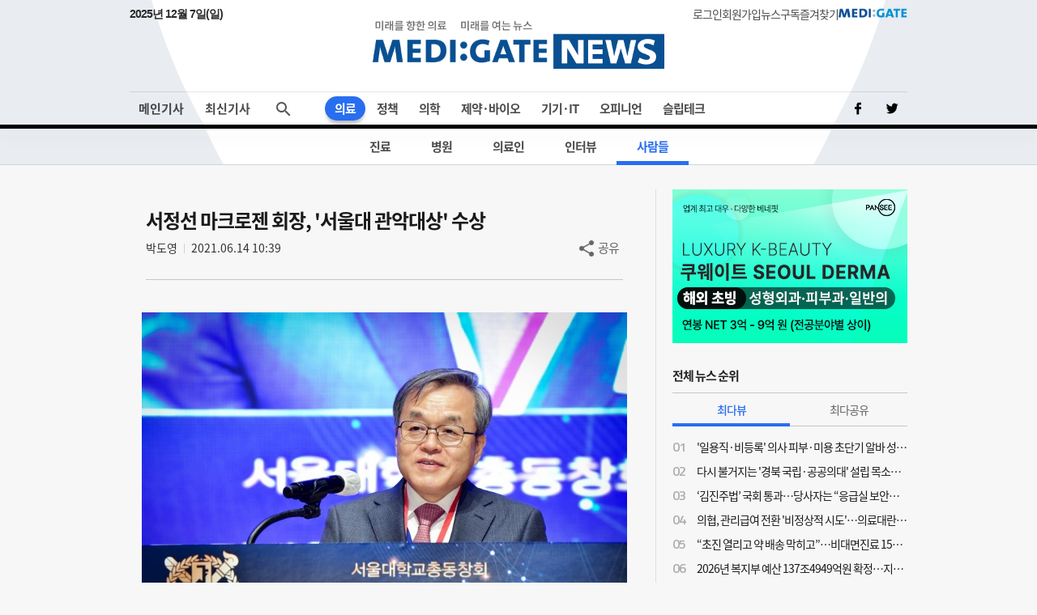

--- FILE ---
content_type: text/html;charset=UTF-8
request_url: https://www.medigatenews.com/board/people/view/878?cate=6&keyword=
body_size: 11920
content:


<!doctype html>
<html>







<head>
	<meta charset="utf-8">
	<title>MEDI:GATE NEWS 서정선 마크로젠 회장, '서울대 관악대상' 수상</title>
    <meta http-equiv="Cache-Control" content="no-cache" />
    <meta http-equiv="Pragma" content="no-cache" />
    <meta http-equiv="Expires" content="0" />
    <meta name="google-site-verification" content="OYRyPypUcKojXy_I10yyI7SG-oKEoiNJT6lu4_1ZZHw" />
    <meta name="naver-site-verification" content="eb39f56b66df5829680c08e223add33b01760ebc" />
    <meta name="facebook-domain-verification" content="j4i02hi134zkunm10y89eq88sgjg8a" />

    <!-- META 정보 조건 분기 (TO-BE) -->
    <meta name="keywords" content="서정선 마크로젠 회장, '서울대 관악대상' 수상" />
    <meta name="description" content="사진: 마크로젠 서정선 회장(분당서울대병원 연구석좌교수)이 서울대 관악대상 시상식에서 수상 소감을 발표하고 있다. 마크로젠은 서정선 회장이 서울대학교 총동창회가 수여하는 제23회 관악대상을 수상했다고 14일 밝혔다. 서회장은 아시아 정밀의학 선도 및 한국 바이오산업 발전에 크게 기여한 공로를 인정받았다. 서울대학교 총동창회는 매년 모교의 발전뿐만 아니라 사회 각 분야에서 훌륭한 업적을 쌓아 국가와 사회에 공헌하여 명예를 높인 동문에 관악대상을 수여하고 있다. 서 회장은 서울대학교 의과대학을 졸업하고 서울대학교 대학원에서 의학박사학위를 받았다. 1983년부터 34년간 서울대 의대 교수를 역임했으며 2018년 정년퇴임 후 현재 서울대 분당병원 석좌연구교수로 재직 중이다. 총 180편 이상의 SCI급 논문을 발표하고 총 피인용횟수가 1만 2000번을 넘는 한국의 대표적인 기초의학자이다. 1997년 서울대 교수로 재직 중 유전체 의학 연구소를 모태로 창업한 마크로젠은 한국 최초 코스닥 상장 벤처로 시작해 160개국 1만 8000여명의 고객에게 서비스를 제공하는 글로벌 정밀의학 선도기업으로 자리매김했으며 한국 바이오 산업의 역사로 인정받고 있다. 서 회장은 지난 40여 년간 선구적 연구 및 사업 활동으로 게놈 연구 불모지 한국이, 유전체 분야 선진국대열에 진입하는데 크게 기여하고 우수한 인재들의 연구 활동을 지원해 온 공로를 인정받아 이번 상을 받게 됐다. 서 회장은 2001년 한국인 게놈 지도 초안 완성 이후 세계 최초 고해상도 북방계 아시안인 게놈 분석 완료(2009), 세계 최고 정확도의 한국인 표준 유전체 지도 완성(2016), 그리고 아시아인 유전체 분석 연구(2019) 등 3편의 논문을 국제 학술지 네이처(Nature) 본지에 발표했다. 최근까지 네이처와 네이처 자매지에 총 17편의 논문을 발표해 학계의 주목을 받아왔다. 마크로젠 주식 10만주를 모교 발전기금에 기증해 IT 기반 교육의 새로운 틀을 만드는 등 미래 정밀의학을 주도해나갈 후학 양성을 위한 노력도 기울여 왔다. 11일 서울 삼성동 코엑스에서 진행된 시상식에서 서 회장은 "모교뿐 아니라 국가와 사회 발전에도 기여하고 있는, 여러 동문 분들의 격려가 담긴 뜻 깊은 상을 받아 대단히 감사하다"며 "의학의 4차 산업혁명을 위한 정보의학 혁신과 한국의 미래 신성장동력인 바이오산업 도약에 보탬이 될 수 있도록 연구 및 사업 분야에서 계속 노력하는 한편, 마크로젠은 앞으로 개인의 DNA 설계도를 분석해 미래 질병 예측을 위한 빅데이터를 구축해나갈 것이다"고 밝혔다." />
    <meta name="author" content=""/>

    <meta property="og:type" content="website" />
    <meta property="og:title" content="MEDI:GATE NEWS 서정선 마크로젠 회장, '서울대 관악대상' 수상" />
    <meta property="og:url" content="http://medigatenews.com/board/people/view/878" />
    <meta property="og:description" content="사진: 마크로젠 서정선 회장(분당서울대병원 연구석좌교수)이 서울대 관악대상 시상식에서 수상 소감을 발표하고 있다. 마크로젠은 서정선 회장이 서울대학교 총동창회가 수여하는 제23회 관악대상을 수상했다고 14일 밝혔다. 서회장은 아시아 정밀의학 선도 및 한국 바이오산업 발전에 크게 기여한 공로를 인정받았다. 서울대학교 총동창회는 매년 모교의 발전뿐만 아니라 사회 각 분야에서 훌륭한 업적을 쌓아 국가와 사회에 공헌하여 명예를 높인 동문에 관악대상을 수여하고 있다. 서 회장은 서울대학교 의과대학을 졸업하고 서울대학교 대학원에서 의학박사학위를 받았다. 1983년부터 34년간 서울대 의대 교수를 역임했으며 2018년 정년퇴임 후 현재 서울대 분당병원 석좌연구교수로 재직 중이다. 총 180편 이상의 SCI급 논문을 발표하고 총 피인용횟수가 1만 2000번을 넘는 한국의 대표적인 기초의학자이다. 1997년 서울대 교수로 재직 중 유전체 의학 연구소를 모태로 창업한 마크로젠은 한국 최초 코스닥 상장 벤처로 시작해 160개국 1만 8000여명의 고객에게 서비스를 제공하는 글로벌 정밀의학 선도기업으로 자리매김했으며 한국 바이오 산업의 역사로 인정받고 있다. 서 회장은 지난 40여 년간 선구적 연구 및 사업 활동으로 게놈 연구 불모지 한국이, 유전체 분야 선진국대열에 진입하는데 크게 기여하고 우수한 인재들의 연구 활동을 지원해 온 공로를 인정받아 이번 상을 받게 됐다. 서 회장은 2001년 한국인 게놈 지도 초안 완성 이후 세계 최초 고해상도 북방계 아시안인 게놈 분석 완료(2009), 세계 최고 정확도의 한국인 표준 유전체 지도 완성(2016), 그리고 아시아인 유전체 분석 연구(2019) 등 3편의 논문을 국제 학술지 네이처(Nature) 본지에 발표했다. 최근까지 네이처와 네이처 자매지에 총 17편의 논문을 발표해 학계의 주목을 받아왔다. 마크로젠 주식 10만주를 모교 발전기금에 기증해 IT 기반 교육의 새로운 틀을 만드는 등 미래 정밀의학을 주도해나갈 후학 양성을 위한 노력도 기울여 왔다. 11일 서울 삼성동 코엑스에서 진행된 시상식에서 서 회장은 "모교뿐 아니라 국가와 사회 발전에도 기여하고 있는, 여러 동문 분들의 격려가 담긴 뜻 깊은 상을 받아 대단히 감사하다"며 "의학의 4차 산업혁명을 위한 정보의학 혁신과 한국의 미래 신성장동력인 바이오산업 도약에 보탬이 될 수 있도록 연구 및 사업 분야에서 계속 노력하는 한편, 마크로젠은 앞으로 개인의 DNA 설계도를 분석해 미래 질병 예측을 위한 빅데이터를 구축해나갈 것이다"고 밝혔다."/>
    <meta property="og:image" content="http://medigatenews.com/file/board/3178" />

    <meta name="twitter:card" content="summary_large_image" />
    <meta name="twitter:url" content="http://medigatenews.com/board/people/view/878" />
    <meta name="twitter:title" content="MEDI:GATE NEWS 서정선 마크로젠 회장, '서울대 관악대상' 수상"/>
    <meta name="twitter:description" content="사진: 마크로젠 서정선 회장(분당서울대병원 연구석좌교수)이 서울대 관악대상 시상식에서 수상 소감을 발표하고 있다. 마크로젠은 서정선 회장이 서울대학교 총동창회가 수여하는 제23회 관악대상을 수상했다고 14일 밝혔다. 서회장은 아시아 정밀의학 선도 및 한국 바이오산업 발전에 크게 기여한 공로를 인정받았다. 서울대학교 총동창회는 매년 모교의 발전뿐만 아니라 사회 각 분야에서 훌륭한 업적을 쌓아 국가와 사회에 공헌하여 명예를 높인 동문에 관악대상을 수여하고 있다. 서 회장은 서울대학교 의과대학을 졸업하고 서울대학교 대학원에서 의학박사학위를 받았다. 1983년부터 34년간 서울대 의대 교수를 역임했으며 2018년 정년퇴임 후 현재 서울대 분당병원 석좌연구교수로 재직 중이다. 총 180편 이상의 SCI급 논문을 발표하고 총 피인용횟수가 1만 2000번을 넘는 한국의 대표적인 기초의학자이다. 1997년 서울대 교수로 재직 중 유전체 의학 연구소를 모태로 창업한 마크로젠은 한국 최초 코스닥 상장 벤처로 시작해 160개국 1만 8000여명의 고객에게 서비스를 제공하는 글로벌 정밀의학 선도기업으로 자리매김했으며 한국 바이오 산업의 역사로 인정받고 있다. 서 회장은 지난 40여 년간 선구적 연구 및 사업 활동으로 게놈 연구 불모지 한국이, 유전체 분야 선진국대열에 진입하는데 크게 기여하고 우수한 인재들의 연구 활동을 지원해 온 공로를 인정받아 이번 상을 받게 됐다. 서 회장은 2001년 한국인 게놈 지도 초안 완성 이후 세계 최초 고해상도 북방계 아시안인 게놈 분석 완료(2009), 세계 최고 정확도의 한국인 표준 유전체 지도 완성(2016), 그리고 아시아인 유전체 분석 연구(2019) 등 3편의 논문을 국제 학술지 네이처(Nature) 본지에 발표했다. 최근까지 네이처와 네이처 자매지에 총 17편의 논문을 발표해 학계의 주목을 받아왔다. 마크로젠 주식 10만주를 모교 발전기금에 기증해 IT 기반 교육의 새로운 틀을 만드는 등 미래 정밀의학을 주도해나갈 후학 양성을 위한 노력도 기울여 왔다. 11일 서울 삼성동 코엑스에서 진행된 시상식에서 서 회장은 "모교뿐 아니라 국가와 사회 발전에도 기여하고 있는, 여러 동문 분들의 격려가 담긴 뜻 깊은 상을 받아 대단히 감사하다"며 "의학의 4차 산업혁명을 위한 정보의학 혁신과 한국의 미래 신성장동력인 바이오산업 도약에 보탬이 될 수 있도록 연구 및 사업 분야에서 계속 노력하는 한편, 마크로젠은 앞으로 개인의 DNA 설계도를 분석해 미래 질병 예측을 위한 빅데이터를 구축해나갈 것이다"고 밝혔다."/>
    <meta name="twitter:image" content="http://medigatenews.com/file/board/3178"/>
    <meta name="twitter:image:src" content="http://medigatenews.com/file/board/3178"/>

    <link href="/resources/medigate/favicon.ico" rel="shortcut icon" />
    <link href="/resources/medigate/favicon.ico" rel="apple-touch-icon"/>

    <link rel="stylesheet" type="text/css" href="/resources/css/index.css?v=20251207111833">

    
	<link rel="stylesheet" type="text/css" href="/resources/css/reset.css?v=20251207111833">
    <link rel="stylesheet" type="text/css" href="/resources/css/ie.css?v=20251207111833">
    <link rel="stylesheet" type="text/css" href="/resources/css/font.css">
	<link rel="stylesheet" type="text/css" href="/resources/css/bootstrap-4.0.0.css">
	<script type="text/javascript" src="/resources/js/jquery-3.3.1.min.js"></script>
	<script type="text/javascript" src="/resources/js/jquery-ui.min.js"></script>
	<script type="text/javascript" src="/resources/js/jquery.bxslider.js"></script>
	<script type="text/javascript" src="/resources/js/bootstrap-4.3.1.min.js"></script>
	<script type="text/javascript" src="/resources/js/jquery.nice-select.min.js"></script>
    <script src="/resources/medigate/js/head.js?v=202506"></script>
    <script async src="https://www.googletagmanager.com/gtag/js?id=G-4EEBN5N2M9"></script>
    <script>
        window.dataLayer = window.dataLayer || [];
        function gtag(){dataLayer.push(arguments);}
        gtag('js', new Date());
        gtag('config', 'G-4EEBN5N2M9');
    </script>
    <script type="text/javascript">
        window.history.scrollRestoration = 'manual';
    </script>
</head>

<script type="text/javascript">
</script>
<body>






<script>
	document.domain = "medigatenews.com";

	var domainPrefix = '';
	var doctorId = '';
	var spc = '';
	var wtp = '';
</script>
<!-- F 배너-->

<div id="header">
	<header>
		<div class="service_area newStyle">
			<p class="now-date" id="tDate"></p>
            <script type="text/javascript">
                const currentDate = new Date();
                var yoil;
                switch (currentDate.getDay()) {
                    case 0:
                        yoil = "일";
                        break;
                    case 1:
                        yoil = "월";
                        break;
                    case 2:
                        yoil = "화";
                        break;
                    case 3:
                        yoil = "수";
                        break;
                    case 4:
                        yoil = "목";
                        break;
                    case 5:
                        yoil = "금";
                        break;
                    case 6:
                        yoil = "토";
                        break;
                }
                const tDate = currentDate.getFullYear() + '년 ' + (currentDate.getMonth() + 1) + '월 ' + currentDate.getDate() + '일(' + yoil + ')';
                $("#tDate").text(tDate);
            </script>
			<div>
				
				
					<a href="/signin" class="menutxt">로그인</a>
				
				
					<a href="/signup" class="menutxt">회원가입</a>
				
				
				<a href="#" onclick="subscription1(); return false;" class="menutxt">뉴스구독</a>
				<a id="bookmark" href="javascript:;" onclick="bookmark_add(); return false;" onkeypress="bookmark_add(); return false;" class="menutxt">즐겨찾기</a>
				<a class="menutxt medigate" href="https://www.medigate.net" target="_black">MEDI:GATE</a>
			</div>
		</div>
		<div class="logo_area">
			<a class="medigatenews" href="/">MEDI:GATE NEWS</a>
		</div>
	</header>
</div>
<div id="nav">
	<nav class="navmenu">
		<ul class="menuall">
			<li class=" ">
				<a href="/" class="menutxt headline">메인기사</a>
			</li>
			<li class=" ">
				<a href="/section/all" class="menutxt recent" onClick="history.pushState({scrollTop:0}, '최신기사', '/section/all');">최신기사</a>
			</li>
		</ul>
		<ul class="menu">
			<li class="drop-down menu01">
				<a href="/section/examine/list" class="menutxt">의료</a>
				<div class="mega-menu fadeIn">
					<ul class="submenu">
						<li><a href="/section/examine/list" class="menutxt" data-menuid="section_101">진료</a></li>
						<li><a href="/section/hospital/list" class="menutxt" data-menuid="section_102">병원</a></li>
						<li><a href="/section/medical_people/list" class="menutxt" data-menuid="section_103">의료인</a></li>
						<li><a href="/section/interview_doc/list" class="menutxt" data-menuid="section_104">인터뷰</a></li>
						<li><a href="/board/people/list" class="menutxt" data-menuid="board_8">사람들</a></li>
					</ul>
				</div>
			</li>
			<li class="drop-down menu02">
				<a href="/section/policy/list" class="menutxt">정책</a>
				<div class="mega-menu fadeIn">
					<ul class="submenu">
						<li><a href="/section/policy/list" class="menutxt" data-menuid="section_201">정책</a></li>
						<li><a href="/section/law/list" class="menutxt" data-menuid="section_202">의료법</a></li>
						<li><a href="/section/insurance/list" class="menutxt" data-menuid="section_203">보험</a></li>
						
						<li><a href="https://www.youtube.com/@medigatenews" class="menutxt" target="_blank">유튜브</a></li>
					</ul>
				</div>
			</li>
			<li class="drop-down menu03">
				<a href="/section/medicine/list" class="menutxt">의학</a>
				<div class="mega-menu fadeIn">
					<ul class="submenu">
						<li><a href="/section/medicine/list" class="menutxt" data-menuid="section_301">의학</a></li>
						<li><a href="/section/organ/list" class="menutxt" data-menuid="section_302">학회</a></li>
						<li><a href="/section/disease/list" class="menutxt" data-menuid="section_303">희귀질환</a></li>
					</ul>
				</div>
			</li>
			<li class="drop-down menu04">
				<a href="/section/pharmacy/list" class="menutxt">제약&middot;바이오</a>
				<div class="mega-menu fadeIn">
					<ul class="submenu">
						<li><a href="/section/pharmacy/list" class="menutxt" data-menuid="section_401">제약산업</a></li>
						<li><a href="/section/drug/list" class="menutxt" data-menuid="section_402">약물</a></li>
						<li><a href="/section/bio/list" class="menutxt" data-menuid="section_403">바이오</a></li>
					</ul>
				</div>
			</li>
			<li class="drop-down menu05">
				<a href="/section/medical_equipment/list" class="menutxt">기기&middot;IT</a>
				<div class="mega-menu fadeIn">
					<ul class="submenu">
						<li><a href="/section/medical_equipment/list" class="menutxt" data-menuid="section_501">의료기기</a></li>
						<li><a href="/section/medical_it/list" class="menutxt" data-menuid="section_502">의료IT</a></li>
					</ul>
				</div>
			</li>
			<li class="drop-down menu06">
				<a href="/category/column/list" class="menutxt">오피니언</a>
				<div class="mega-menu fadeIn">
					<ul class="submenu">
						<li><a href="/category/column/list" class="menutxt" data-menuid="category_1">칼럼</a></li>
						<li><a href="/category/mgtoon/list" class="menutxt" data-menuid="category_5">MG툰</a></li>
						<li><a href="/category/shortnews/list" class="menutxt" data-menuid="category_4">단신</a></li>
						<li><a href="/topiccuration/list" class="menutxt" data-menuid="topic_1">토큐</a></li>
						<li><a href="/category/english_news/list" class="menutxt" data-menuid="category_6">ENGLISH NEWS</a></li>
					</ul>
				</div>
			</li>
			<li class="drop-down menu07">
				<a href="/section/sleep_health/list" class="menutxt">슬립테크</a>
				<div class="mega-menu fadeIn">
					<ul class="submenu">
						<li><a href="/section/sleep_health/list" class="menutxt" data-menuid="section_601">수면건강</a></li>
						<li><a href="/section/sleep_industry/list" class="menutxt" data-menuid="section_602">수면산업</a></li>
						<li><a href="/section/sleep_tech_association/list" class="menutxt" data-menuid="section_603">수면기술협회(KSTA)</a></li>
					</ul>
				</div>
			</li>
		</ul>
		<ul class="social">
			<a href="https://www.facebook.com/medigatenews" class="menuimg facebook" target="_blank"></a>
			<a href="https://twitter.com/medigatenews" class="menuimg twitter" target="_blank"></a>
			
		</ul>
	</nav>
	<div class="schmenu">
		<div class="add-menu close">
			<form class="search-container" id="seachFrm" name="seachFrm" action="/etc/search" method="get" autocomplete="off">
				<input type="text" id="search-bar" name="keyword" placeholder="검색할 내용을 입력하세요">
				<a href="javascript:{}" onclick="document.getElementById('seachFrm').submit();" class="search-icon">검색</a>
			</form>
			<span class="add-btn open-close"><p class="btn_search"></p></span>
		</div>
	</div>
</div>

<script type="text/javascript">
	//gnb 메뉴 select
	// header active class add
	//var pathname = window.location.pathname;
	var header_menu_code = 'board_8';
	$("li.drop-down").removeClass("active"); //active class 초기화
	$("ul.submenu li a").each(function(){
		var thisMenuId = $(this).attr("data-menuid");
		if(header_menu_code == thisMenuId){
			$(this).closest("li").addClass("active");
			$(this).closest("li.drop-down").addClass("active");
		}else{
			$(this).closest("li").removeClass("active");
		}
	});

	$(function(){
		$.ajax({
			type: "GET",
			url: "/youtube",
			data:{
			},
			dataType: "json",
			success: function(data, status){
				//console.log('data', data);
				var result = data.result;
				if(result != null && result.length > 0 ){
					var html = '';
					result.forEach(function(item, idx){
						html += '<div class="contlst thumb vertical">';
						html += '	<a href="https://www.youtube.com/@medigatenews" class="link" target="_blank">';
						html += '		<div class="thumbarea">';
						html += '			<div class="thumb_img" style="background-image:url(' + item.thumbMediumUrl + ')"></div>';
						html += '			<div class="bg_line"></div>';
						html += '		</div>';
						html += '		<div class="txtarea">';
						html += '			<p class="subtxt">' + item.title + '</p>';
						html += '		</div>';
						html += '	</a>';
						html += '</div>';
					});

					$(".youtubeArea").html(html);
				}
			},
			error:function(xhr) {
				console.log("error:"+xhr);
			}
		});
	})
</script>


<div class="container sub">
    <textarea style="display:none" name="sns_title" id="sns_title">서정선 마크로젠 회장, '서울대 관악대상' 수상</textarea>
    <textarea style="display:none" name="sns_contents" id="sns_contents">사진: 마크로젠 서정선 회장(분당서울대병원 연구석좌교수)이 서울대 관악대상 시상식에서 수상 소감을 발표하고 있다. 마크로젠은 서정선 회장이 서울대학교 총동창회가 수여하는 제23회 관악대상을 수상했다고 14일 밝혔다. 서회장은 아시아 정밀의학 선도 및 한국 바이오산업 발전에 크게 기여한 공로를 인정받았다. 서울대학교 총동창회는 매년 모교의 발전뿐만 아니라 사회 각 분야에서 훌륭한 업적을 쌓아 국가와 사회에 공헌하여 명예를 높인 동문에 관악대상을 수여하고 있다. 서 회장은 서울대학교 의과대학을 졸업하고 서울대학교 대학원에서 의학박사학위를 받았다. 1983년부터 34년간 서울대 의대 교수를 역임했으며 2018년 정년퇴임 후 현재 서울대 분당병원 석좌연구교수로 재직 중이다. 총 180편 이상의 SCI급 논문을 발표하고 총 피인용횟수가 1만 2000번을 넘는 한국의 대표적인 기초의학자이다. 1997년 서울대 교수로 재직 중 유전체 의학 연구소를 모태로 창업한 마크로젠은 한국 최초 코스닥 상장 벤처로 시작해 160개국 1만 8000여명의 고객에게 서비스를 제공하는 글로벌 정밀의학 선도기업으로 자리매김했으며 한국 바이오 산업의 역사로 인정받고 있다. 서 회장은 지난 40여 년간 선구적 연구 및 사업 활동으로 게놈 연구 불모지 한국이, 유전체 분야 선진국대열에 진입하는데 크게 기여하고 우수한 인재들의 연구 활동을 지원해 온 공로를 인정받아 이번 상을 받게 됐다. 서 회장은 2001년 한국인 게놈 지도 초안 완성 이후 세계 최초 고해상도 북방계 아시안인 게놈 분석 완료(2009), 세계 최고 정확도의 한국인 표준 유전체 지도 완성(2016), 그리고 아시아인 유전체 분석 연구(2019) 등 3편의 논문을 국제 학술지 네이처(Nature) 본지에 발표했다. 최근까지 네이처와 네이처 자매지에 총 17편의 논문을 발표해 학계의 주목을 받아왔다. 마크로젠 주식 10만주를 모교 발전기금에 기증해 IT 기반 교육의 새로운 틀을 만드는 등 미래 정밀의학을 주도해나갈 후학 양성을 위한 노력도 기울여 왔다. 11일 서울 삼성동 코엑스에서 진행된 시상식에서 서 회장은 "모교뿐 아니라 국가와 사회 발전에도 기여하고 있는, 여러 동문 분들의 격려가 담긴 뜻 깊은 상을 받아 대단히 감사하다"며 "의학의 4차 산업혁명을 위한 정보의학 혁신과 한국의 미래 신성장동력인 바이오산업 도약에 보탬이 될 수 있도록 연구 및 사업 분야에서 계속 노력하는 한편, 마크로젠은 앞으로 개인의 DNA 설계도를 분석해 미래 질병 예측을 위한 빅데이터를 구축해나갈 것이다"고 밝혔다.</textarea>
    <textarea style="display:none" name="sns_image" id="sns_image">http://medigatenews.com/file/board/3178</textarea>

    
    <div class="leftcont">
        <div class="contwrap board">
    
    
            <article class="bbs_view_type01">
                <div class="bbs_view_wrap contwrap">
                    <h4 class="tit_view">서정선 마크로젠 회장, '서울대 관악대상' 수상</h4>
                    <div class="newsinfo">
                        <p class="update"><span class="date">박도영</span><span class="date">2021.06.14 10:39</span></p>
                        <div class="util">
                            <p class="inform">
                                <!--a href="javascript:" onclick="boardPrint('people',878); return false;" onkeypress="boardPrint('people',878); return false;" class="utilbtn print">인쇄</a-->
                                <a href="javascript:;" class="utilbtn share">공유</a>
                            </p>
                            <div class="share_option" style="display:none;">
                                <div class="optionarea">
                                    <p><a href="javascript:;" class="sharebtn url_link" onClick="copyUrl(); return false;">URL 복사하기</a></p>
                                    <p><a href="javascript:;" class="sharebtn kakao" onClick="snsLinker('kakao'); return false;" onkeypress="snsLinker('kakao'); return false;">카카오 스토리</a></p>
                                    <p><a href="javascript:;" class="sharebtn facebook" onClick="snsLinker('facebook'); return false;" onkeypress="snsLinker('facebook'); return false;">페이스북</a></p>
                                    <p><a href="javascript:;" class="sharebtn twitter" onclick="snsLinker('twitter'); return false;" onkeypress="snsLinker('twitter'); return false;">트위터</a></p>
                                    <p><a href="javascript:;" class="sharebtn band" onclick="snsLinker('band'); return false;" onkeypress="snsLinker('band'); return false;">네이버 밴드</a></p>
                                </div>
                            </div>
                        </div>
                    </div>
                    
                    <div class="content_print">
                        <div>
                            <div style="text-align:center">
<figure class="image" style="display:inline-block"><img alt="" height="546" src="/file/board/3178" width="820" />
<figcaption>사진:&nbsp;마크로젠 서정선 회장(분당서울대병원 연구석좌교수)이 서울대 관악대상 시상식에서 수상 소감을 발표하고 있다.</figcaption>
</figure>
</div>
<br />
마크로젠은 서정선&nbsp;회장이 서울대학교 총동창회가 수여하는 제23회 관악대상을 수상했다고 14일 밝혔다. 서회장은 아시아 정밀의학 선도 및 한국 바이오산업 발전에 크게 기여한 공로를 인정받았다.<br />
<br />
서울대학교 총동창회는 매년 모교의 발전뿐만 아니라 사회 각 분야에서 훌륭한 업적을 쌓아 국가와 사회에 공헌하여 명예를 높인 동문에 관악대상을 수여하고 있다.<br />
<br />
서 회장은 서울대학교 의과대학을 졸업하고 서울대학교 대학원에서 의학박사학위를 받았다. 1983년부터 34년간 서울대 의대 교수를 역임했으며 2018년 정년퇴임 후 현재 서울대 분당병원 석좌연구교수로 재직 중이다. 총 180편 이상의 SCI급 논문을 발표하고 총 피인용횟수가 1만 2000번을 넘는 한국의 대표적인 기초의학자이다.<br />
<br />
1997년 서울대 교수로 재직 중 유전체 의학 연구소를 모태로 창업한 마크로젠은 한국 최초 코스닥 상장 벤처로 시작해 160개국 1만 8000여명의 고객에게 서비스를 제공하는 글로벌 정밀의학 선도기업으로 자리매김했으며 한국 바이오 산업의 역사로 인정받고 있다.<br />
<br />
서 회장은 지난 40여 년간 선구적 연구 및 사업 활동으로 게놈 연구 불모지 한국이, 유전체 분야 선진국대열에 진입하는데 크게 기여하고 우수한 인재들의 연구 활동을 지원해 온 공로를 인정받아 이번 상을 받게 됐다.&nbsp;<br />
<br />
서 회장은 2001년 한국인 게놈 지도 초안 완성 이후 세계 최초 고해상도 북방계 아시안인 게놈 분석 완료(2009), 세계 최고 정확도의 한국인 표준 유전체 지도 완성(2016), 그리고 아시아인 유전체 분석 연구(2019) 등 3편의 논문을 국제 학술지 네이처(Nature) 본지에 발표했다. 최근까지 네이처와 네이처 자매지에 총 17편의 논문을 발표해 학계의 주목을 받아왔다.&nbsp;<br />
<br />
마크로젠 주식 10만주를 모교 발전기금에 기증해 IT 기반 교육의 새로운 틀을 만드는 등 미래 정밀의학을 주도해나갈 후학 양성을 위한 노력도 기울여 왔다.<br />
<br />
11일 서울 삼성동 코엑스에서 진행된 시상식에서 서 회장은 &quot;모교뿐 아니라 국가와 사회 발전에도 기여하고 있는, 여러 동문 분들의 격려가 담긴 뜻 깊은 상을 받아 대단히 감사하다&quot;며 &quot;의학의 4차 산업혁명을 위한 정보의학 혁신과 한국의 미래 신성장동력인 바이오산업 도약에 보탬이 될 수 있도록 연구 및 사업 분야에서 계속 노력하는 한편, 마크로젠은 앞으로 개인의 DNA 설계도를 분석해 미래 질병 예측을 위한 빅데이터를 구축해나갈 것이다&quot;고 밝혔다.
                        </div>
                    </div>
                    <div class="bbs_btm">
                        <div class="sns"></div>
                        <div class="btn">
                            <a href="javascript:history.back();" class="button type4">목록보기</a>
                        </div>
                    </div>
                    <table cellpadding="0" cellspacing="0" border="0" class="prev_next">
                        <tbody>
                        
                        <tr>
                            <th><span class="prev">이전글</span></th>
                            <td><a href="877?cate=6&keyword=">진흥원, 글로벌 신약개발 전문가 명제혁 박사 영입</a></td>
                        </tr>
                        
                        
                        <tr>
                            <th><span class="next">다음글</span></th>
                            <td><a href="879?cate=6&keyword=">삼진제약 조규형 상무, 2021 경기도품질경영대회 장관상</a></td>
                        </tr>
                        
                        </tbody>
                    </table>
                </div>
            </article>
            
        </div>
    </div>
    
        

<div class="aside" id="aside">
	<!-- banner -->
	<div class="ads type-c">
		
		
		
		
		
			<a onclick="banner_click('624', 'https://www.pansee.co.kr/doctor');" href="https://www.pansee.co.kr/doctor" target="_blank">
				<img src="/file/banner/624" class="ads_img banner-image" data-banner-id="624" border="0" alt=""/>
			</a>
		
	</div>
	<!-- //banner -->

	
		
		
			<!-- 전체뉴스순위 -->
			<div class="titlearea">
				<p class="titxt">전체 뉴스 순위</p>
			</div>
			
			<div class="contwrap tabsarea menu2 list10">
				<input type="radio" name="aside1" id="rank1" checked>
				<div class="tab-label-content" id="rank1-content">
					<label for="rank1">최다뷰</label>
					<div class="tab-content">
						<ul class="listarea">
							
								
									<li class="contlst">
										<span class="ranknum">01</span>
										<a href="/news/2226961002" class="ranktxt">'일용직·비등록' 의사 피부·미용 초단기 알바 성행…의사 고용형태 기형화?</a>
									</li>
								
							
								
									<li class="contlst">
										<span class="ranknum">02</span>
										<a href="/news/1173524051" class="ranktxt">다시 불거지는 '경북 국립·공공의대' 설립 목소리…"사실상 의대 없는 지역에 준해"</a>
									</li>
								
							
								
									<li class="contlst">
										<span class="ranknum">03</span>
										<a href="/news/1637902659" class="ranktxt">‘김진주법’ 국회 통과…당사자는 “응급실 보안요원 위한 법 개정도 필요"</a>
									</li>
								
							
								
									<li class="contlst">
										<span class="ranknum">04</span>
										<a href="/news/2990262529" class="ranktxt">의협, 관리급여 전환 '비정상적 시도'…의료대란 주범 尹 전 대통령·복지부 전 장·차관 고발</a>
									</li>
								
							
								
									<li class="contlst">
										<span class="ranknum">05</span>
										<a href="/news/2142141326" class="ranktxt">“초진 열리고 약 배송 막히고”…비대면진료 15년 만에 제도화</a>
									</li>
								
							
								
									<li class="contlst">
										<span class="ranknum">06</span>
										<a href="/news/1123834737" class="ranktxt">2026년 복지부 예산 137조4949억원 확정…지·필·공 강화에 170억원 추가 편성</a>
									</li>
								
							
								
									<li class="contlst">
										<span class="ranknum">07</span>
										<a href="/news/2294036891" class="ranktxt">내과의사회가 별도 '검체검사 비대위'를 만든 이유는?…"의-정 논의 진전 없어"</a>
									</li>
								
							
								
									<li class="contlst">
										<span class="ranknum">08</span>
										<a href="/news/1366666329" class="ranktxt">전공의노조 유청준 위원장 "전공의 당직, 수련 보단 노동…당직 최소화해야 수련환경 개선"</a>
									</li>
								
							
								
									<li class="contlst">
										<span class="ranknum">09</span>
										<a href="/news/1169733268" class="ranktxt">응급의학회 카르텔 때문에 '응급실 뺑뺑이 저지법' 반대?…학회, '카르텔' 발언자 윤리위 제소·민형사 고소 </a>
									</li>
								
							
								
									<li class="contlst">
										<span class="ranknum">10</span>
										<a href="/news/2641664505" class="ranktxt">삼성서울병원, 세계 최대 규모 유방암 코호트 완성</a>
									</li>
								
							
						</ul>
					</div>
				</div>
				<input type="radio" name="aside1" id="rank2">
				<div class="tab-label-content" id="rank2-content">
					<label for="rank2">최다공유</label>
					<div class="tab-content">
						<ul class="listarea">
							
								
									<li class="contlst">
										<span class="ranknum">01</span>
										<a href="/news/2837220285" class="ranktxt">지역의사제 통과됐지만 비판 여전…"지역·일반의사 역차별 심화되고 중도포기자 속출"</a>
									</li>
								
							
						</ul>
					</div>
				</div>
				<div class="slide"></div>
			</div>
			<!-- //전체뉴스순위 -->
		
	

	<!-- combo -->
	<div class="news_focus" id="box_news_focus">
		<select id="news_focus" style="display: none;">
			<option value="hide">당신을 위한 맞춤 기사를 보세요</option>
			<option value="DOCTOR">의사를 위한 맞춤 기사</option>
			<option value="PHARMA">제약 중심 맞춤 기사</option>
			<option value="GENERAL">의료 중심 맞춤 기사</option>
		</select>
	</div>
    <!-- //combo -->
	
	
	

	<input type="hidden" id="myUserType" name="myUserType" value="">
	<input type="hidden" name="mySpecialty" id="mySpecialty" value=""/>
	<input type="hidden" name="myWorktype" id="myWorktype" value=""/>

	<!-- 의사를위한맞춤기사 -->
	<div class="aside_my_news c_doctor titlearea" style="display: none;">
		<p class="titxt">의사를 위한 맞춤 기사</p>
		<p class="btn_close"><a href="javascript:releaseUserType('DOCTOR');" class="btnclose"></a></p>
	</div>
	<div class="aside_my_news c_doctor contwrap tabsarea menu2 list5 specialty" style="display: none;">
		<input type="radio" name="aside11" id="focusrank1" checked>
		<div class="tab-label-content" id="focusrank1-content">
			<label for="focusrank1">전문과별 맞춤기사</label>
			<div class="tab-content">
				<ul class="listarea" >
					<div class="combobox type1">
						<select id="doctor_specialty" onchange="displayMyNews('DOCTOR', 'specialty', this.value, 'mySpcList');">
							
								<option value="SPC101">가정의학과</option>
							
								<option value="SPC102">결핵과</option>
							
								<option value="SPC103">내과</option>
							
								<option value="SPC104">마취통증의학과</option>
							
								<option value="SPC123">방사선종양학과</option>
							
								<option value="SPC130">병리과</option>
							
								<option value="SPC105">비뇨의학과</option>
							
								<option value="SPC106">산부인과</option>
							
								<option value="SPC108">성형외과</option>
							
								<option value="SPC109">소아청소년과</option>
							
								<option value="SPC110">신경과</option>
							
								<option value="SPC111">신경외과</option>
							
								<option value="SPC113">안과</option>
							
								<option value="SPC122">영상의학과</option>
							
								<option value="SPC129">예방의학과</option>
							
								<option value="SPC117">외과</option>
							
								<option value="SPC114">응급의학과</option>
							
								<option value="SPC115">이비인후과</option>
							
								<option value="SPC116">일반의</option>
							
								<option value="SPC119">재활의학과</option>
							
								<option value="SPC120">정신건강의학과</option>
							
								<option value="SPC121">정형외과</option>
							
								<option value="SPC107">직업환경의학과</option>
							
								<option value="SPC118">진단검사의학과</option>
							
								<option value="SPC124">피부과</option>
							
								<option value="SPC125">핵의학과</option>
							
								<option value="SPC126">흉부외과</option>
							
						</select>
					</div>
				</ul>
                <ul class="listarea mySpcList"></ul>
			</div>
		</div>
		<input type="radio" name="aside11" id="focusrank2">
		<div class="tab-label-content" id="focusrank2-content">
			<label for="focusrank2">근무형태별 맞춤기사</label>
			<div class="tab-content">
				<div class="combobox type1">
					<select id="doctor_worktype" onchange="displayMyNews('DOCTOR', 'worktype', this.value, 'myWtpList');">
						
							<option value="WTP006">개원의</option>
						
							<option value="WTP008">공보의</option>
						
							<option value="WTP005">교직</option>
						
							<option value="WTP004">수련의</option>
						
							<option value="WTP007">봉직</option>
						
							<option value="WTP009">전임의</option>
						
							<option value="WTP001">기타</option>
						
					</select>
				</div>
				<ul class="listarea myWtpList"></ul>
			</div>
		</div>
		<div class="slide"></div>
	</div>
	<!-- //의사를위한맞춤기사 -->

    <div class="titlearea medigate_promotions" style="display:none;">
        <p class="titxt medigate"></p>
        <!--p class="btn_close"><a href=contwrap tabsarea menu2"#" class="btnclose"></a></p-->
    </div>
    <div class="contwrap tabsarea menu2 specialty medigate_promotions" id="eventDiv" style="display:none;">
        <input type="radio" name="aside12" id="event" checked>
        <div class="tab-label-content" id="event-content">
            <label for="event">진행중인 이벤트</label>
            <div class="tab-content">
                <ul class="listarea" id="eventArea"></ul>
            </div>
        </div>
        <input type="radio" name="aside12" id="research">
        <div class="tab-label-content" id="research-content">
            <label for="research">설문조사</label>
            <div class="tab-content">
                <ul class="listarea" id="researchArea"></ul>
            </div>
        </div>
        <div class="slide"></div>
    </div>


	<!-- D1배너 -->
	
		<div class="ads type-d1">
			<a onclick="banner_click('623', 'https://ptl.hira.or.kr/mainCert.do?pageType=certByJ&domain=https://www.hira.or.kr&uri=JTJGcmIlMkZjbW1uJTJGcmJDZXJ0UmV0dXJuLmRvJTNGc3RyUGFnZVR5cGUlM0REVVI=');" href="https://ptl.hira.or.kr/mainCert.do?pageType=certByJ&domain=https://www.hira.or.kr&uri=JTJGcmIlMkZjbW1uJTJGcmJDZXJ0UmV0dXJuLmRvJTNGc3RyUGFnZVR5cGUlM0REVVI=" target="_blank" class="link">
				<img src="/file/banner/623" class="ads_img banner-image" data-banner-id="623" border="0" alt=""/>
			</a>
		</div>
	
	<!-- 제약중심맞춤기사 -->
	<div class="aside_my_news c_pharma titlearea" style="display: none;">
		<p class="titxt">제약 중심 맞춤 기사</p>
		<p class="btn_close">
			<a href="javascript:releaseUserType('PHARMA');" class="btnclose"></a>
		</p>
	</div>
	<div class="aside_my_news c_pharma contwrap lstarea m_b30" style="display: none;">
		<ul class="listarea myAllList"></ul>
	</div>
	<div class="aside_my_news c_pharma contwrap tabsarea menu2 list5 specialty" style="display: none;">
		<input type="radio" name="aside21" id="focusrank21" checked>
		<div class="tab-label-content" id="focusrank21-content">
			<label for="focusrank21">전문과별 맞춤기사</label>
			<div class="tab-content">
				<ul class="listarea">
					<div class="combobox type1">
						<select id="pharma_specialty" onchange="displayMyNews('PHARMA', 'specialty', this.value, 'mySpcList');">
							
								<option value="SPC101">가정의학과</option>
							
								<option value="SPC102">결핵과</option>
							
								<option value="SPC103">내과</option>
							
								<option value="SPC104">마취통증의학과</option>
							
								<option value="SPC123">방사선종양학과</option>
							
								<option value="SPC130">병리과</option>
							
								<option value="SPC105">비뇨의학과</option>
							
								<option value="SPC106">산부인과</option>
							
								<option value="SPC108">성형외과</option>
							
								<option value="SPC109">소아청소년과</option>
							
								<option value="SPC110">신경과</option>
							
								<option value="SPC111">신경외과</option>
							
								<option value="SPC113">안과</option>
							
								<option value="SPC122">영상의학과</option>
							
								<option value="SPC129">예방의학과</option>
							
								<option value="SPC117">외과</option>
							
								<option value="SPC114">응급의학과</option>
							
								<option value="SPC115">이비인후과</option>
							
								<option value="SPC116">일반의</option>
							
								<option value="SPC119">재활의학과</option>
							
								<option value="SPC120">정신건강의학과</option>
							
								<option value="SPC121">정형외과</option>
							
								<option value="SPC107">직업환경의학과</option>
							
								<option value="SPC118">진단검사의학과</option>
							
								<option value="SPC124">피부과</option>
							
								<option value="SPC125">핵의학과</option>
							
								<option value="SPC126">흉부외과</option>
							
						</select>
					</div>
				</ul>
                <ul class="listarea mySpcList"></ul>
			</div>
		</div>
		<input type="radio" name="aside21" id="focusrank22">
		<div class="tab-label-content" id="focusrank22-content">
			<label for="focusrank22">근무형태별 맞춤기사</label>
			<div class="tab-content">
				<div class="combobox type1">
					<select id="pharma_worktype" name="worktype" onchange="displayMyNews('PHARMA', 'worktype', this.value, 'myWtpList');">
						
							<option value="WTP006">개원의</option>
						
							<option value="WTP008">공보의</option>
						
							<option value="WTP005">교직</option>
						
							<option value="WTP004">수련의</option>
						
							<option value="WTP007">봉직</option>
						
							<option value="WTP009">전임의</option>
						
							<option value="WTP001">기타</option>
						
					</select>
				</div>
				<ul class="listarea myWtpList"></ul>
			</div>
		</div>
		<div class="slide"></div>
	</div>
	<!-- //제약중심맞춤기사 -->

	<!-- 의료중심맞춤기사 -->
	<div class="aside_my_news c_general titlearea" style="display: none;">
		<p class="titxt">의료 중심 맞춤 기사</p>
		<p class="btn_close"><a href="javascript:releaseUserType('GENERAL');" class="btnclose"></a></p>
	</div>
	<div class="aside_my_news c_general contwrap lstarea list10" style="display: none;">
		<ul class="listarea myAllList"></ul>
	</div>
	<!-- //의료중심맞춤기사 -->

	<!-- 칼럼/MG툰 -->
	<div class="titlearea">
		<p class="titxt">칼럼/MG툰</p>
	</div>
	<div class="contwrap tabsarea menu2 thumb">
		<input type="radio" name="aside2" id="column" checked>
		<div class="tab-label-content" id="column-content">
			<label for="column">칼럼</label>
			<div class="tab-content">
				<p class="btn_showall">
					<a href="/category/column/list" class="btntxt type1">전체보기</a>
				</p>
				<div class="contlst thumb vertical" news-id="105103455">
					
						
						<a href="/news/105103455?category=column" class="link">
							<div class="thumbarea">
								<div class="thumb_img" style="background-image:url(/file/news/484351?for=re_sub_headline)"></div>
								<div class="bg_line"></div>
							</div>
							<div class="txtarea">
								<p class="subtxt">지역의사제법 통과, 족쇄 찬 의사가 과연 환자...</p>
							</div>
						</a>
					
				</div>
			</div>
		</div>
		<input type="radio" name="aside2" id="mgtoon">
		<div class="tab-label-content" id="mgtoon-content">
			<label for="mgtoon">MG툰</label>
			<div class="tab-content">
				<p class="btn_showall">
					<a href="/category/mgtoon/list" class="btntxt type1">전체보기</a>
				</p>
				<div class="contlst thumb vertical" news-id="1710863098">
					
						
						<a href="/news/1710863098?category=mgtoon" class="link">
							<div class="thumbarea">
								<div class="thumb_img" style="background-image:url(/file/news/319701?for=re_sub_headline)"></div>
								<div class="bg_line"></div>
							</div>
							<div class="txtarea">
								<p class="subtxt">[디지티의 미국의사일기] 전공의의 시간은 빠르...</p>
							</div>
						</a>
					
				</div>
			</div>
		</div>
		<div class="slide"></div>
	</div>
	<!-- //칼럼/MG툰 -->
	<!-- English News -->
	<div class="titlearea">
		<p class="titxt">English News</p>
		<p class="btn_showall">
			<a href="/category/english_news/list" class="btntxt type1">전체보기</a>
		</p>
	</div>
	<div class="contwrap englst">
		<ul class="listarea">
			
				<li class="contlst">
					<a href="/news/1941129597?category=english_news" class="link">
						Hanmi Highlights Next-Generation Obesity Pipelines at ObesityWeek 2025
					</a>
				</li>
			
				<li class="contlst">
					<a href="/news/2141180279?category=english_news" class="link">
						SK bioscience Earns 'A' Rating in KCGS ESG Assessment for Fourth Consecutive Year
					</a>
				</li>
			
				<li class="contlst">
					<a href="/news/1504339158?category=english_news" class="link">
						Huons N to Acquire Health Functional Food Manufacturer 'Biorosette'
					</a>
				</li>
			
				<li class="contlst">
					<a href="/news/2908815735?category=english_news" class="link">
						European Commission Grants Approval of Remsima IV Liquid Formulation, World's First Liquid Formulation of IV Infliximab
					</a>
				</li>
			
				<li class="contlst">
					<a href="/news/1740042964?category=english_news" class="link">
						Celltrion receives U.S. FDA approval for EYDENZELT, biosimilar referencing EYLEA
					</a>
				</li>
			
		</ul>
	</div>
	<!-- //English News -->
	<!-- 유튜브 -->
	<div class="titlearea">
		<p class="titxt">유튜브</p>
		<p class="btn_showall">
			<a href="https://www.youtube.com/@medigatenews" class="btntxt type1" target="_blank">전체보기</a>
		</p>
	</div>
	<div class="contwrap">
		<div class="tab-label-content">
			<div class="youtubeArea">
			</div>
		</div>
	</div>
	<!-- //유튜브 -->
	<!-- 자료실 -->
	
	<!-- //자료실 -->
	<!-- 사람들 -->
	<div class="titlearea">
		<p class="titxt">사람들</p>
	</div>
	<div class="contwrap tabsarea menu4 list5">
		<input type="radio" name="aside4" id="people1" checked>
		<div class="tab-label-content" id="people1-content">
			<label for="people1">인사</label>
			<div class="tab-content">
				<p class="btn_showall">
					<a href="/board/people/list?cate=4" class="btntxt type1">전체보기</a>
				</p>
				<ul class="listarea">
					
						<li class="contlst">
							<a href="/board/people/view/1315" class="link">2026년 SK바이오사이언스 임원인사</a>
						</li>
					
						<li class="contlst">
							<a href="/board/people/view/1314" class="link">GC 계열사 정기 임원 인사</a>
						</li>
					
						<li class="contlst">
							<a href="/board/people/view/1313" class="link">삼성바이오로직스 2026년 임원 인사</a>
						</li>
					
						<li class="contlst">
							<a href="/board/people/view/1311" class="link">동화약품 2026년 정기 임원 승진인사</a>
						</li>
					
						<li class="contlst">
							<a href="/board/people/view/1309" class="link">에스디생명공학 백인영 신임 대표 선임</a>
						</li>
					
				</ul>
			</div>
		</div>
		<input type="radio" name="aside4" id="people2">
		<div class="tab-label-content" id="people2-content">
			<label for="people2">결혼</label>
			<div class="tab-content">
				<p class="btn_showall">
					<a href="/board/people/list?cate=5" class="btntxt type1">전체보기</a>
				</p>
				<ul class="listarea">
					
						<li class="contlst">
							<a href="/board/people/view/1312" class="link">대한전문병원협회 남규이 과장</a>
						</li>
					
						<li class="contlst">
							<a href="/board/people/view/1306" class="link">한림제약 장규열 사장 자녀</a>
						</li>
					
						<li class="contlst">
							<a href="/board/people/view/1304" class="link">건강보험심사평가원 박영훈 과장</a>
						</li>
					
						<li class="contlst">
							<a href="/board/people/view/1303" class="link">태전약품 최영남 부사장 자녀</a>
						</li>
					
						<li class="contlst">
							<a href="/board/people/view/1288" class="link">제주지오영 양영은 대표 장녀</a>
						</li>
					
				</ul>
			</div>
		</div>
		<input type="radio" name="aside4" id="people3">
		<div class="tab-label-content" id="people3-content">
			<label for="people3">동정</label>
			<div class="tab-content">
				<p class="btn_showall">
					<a href="/board/people/list?cate=6" class="btntxt type1">전체보기</a>
				</p>
				<ul class="listarea">
					
						<li class="contlst">
							<a href="/board/people/view/1161" class="link">대한백신학회 제22차 추계학술대회 개최</a>
						</li>
					
						<li class="contlst">
							<a href="/board/people/view/1156" class="link">제4차 GHKOL 국제의료사업 전략세미나 열린다</a>
						</li>
					
						<li class="contlst">
							<a href="/board/people/view/1155" class="link">2023 바이오 상생교류회</a>
						</li>
					
						<li class="contlst">
							<a href="/board/people/view/1154" class="link">제약바이오 회계·세무 이슈 및 대응전략 세미나</a>
						</li>
					
						<li class="contlst">
							<a href="/board/people/view/1153" class="link">제약바이오헬스케어연합회 제4차 포럼</a>
						</li>
					
				</ul>
			</div>
		</div>
		<input type="radio" name="aside4" id="people4">
		<div class="tab-label-content" id="people4-content">
			<label for="people4">부고</label>
			<div class="tab-content">
				<p class="btn_showall">
					<a href="/board/people/list?cate=6" class="btntxt type1">전체보기</a>
				</p>
				<ul class="listarea">
					
						<li class="contlst">
							<a href="/board/people/view/1310" class="link">보령 홍보실장 이준희 상무 모친</a>
						</li>
					
						<li class="contlst">
							<a href="/board/people/view/1307" class="link">SK케미칼 안재현 사장·SK바이오사이언스 안재용 사장 부친</a>
						</li>
					
						<li class="contlst">
							<a href="/board/people/view/1301" class="link">신아일보 송원천 마케팅국장 부친</a>
						</li>
					
						<li class="contlst">
							<a href="/board/people/view/1300" class="link">건강보험심사평가원 김인성 상임감사 부친</a>
						</li>
					
						<li class="contlst">
							<a href="/board/people/view/1299" class="link">휴엠앤씨 전임 대표이사 김준철 부친</a>
						</li>
					
				</ul>
			</div>
		</div>
		<div class="slide"></div>
	</div>
	<!-- //사람들 -->
	<!-- C2배너 -->
	
	<!-- D2배너 -->
	
	
	
</div>
    
</div>


<script type="text/javascript" src="/resources/medigate/js/ui.js?v=202506"></script>
<script src="https://developers.kakao.com/sdk/js/kakao.min.js" type="text/javascript"></script>
<script src="/resources/medigate/js/common/layout.js?v=20210106"></script>
<script src="/resources/medigate/js/common/common_util.js"></script>
<div class="footer">
	<div class="footer_inner">
		<h2>
			<img src="/resources/images/logo_black.png" width="213" height="25" alt="MEDIGATENEWS">
		</h2>
		<address>
			<div class="address">
				<span>메디게이트뉴스</span>
				<span>서울특별시 강남구 영동대로 702 화천회관빌딩 6층 (06075) (지번주소 : 청담동 133-3)</span>
                <span><a href="mailto:news@medigatenews.com">news@medigatenews.com</a></span>
			</div>
			<div class="address type2">
				<span>팩스 : 0504-557-1834</span>
				<span>등록번호 : 서울 아03350 (등록일 2014.10.02)</span>
				<span>ISSN : 2635-9758</span>
				<span>발행일 2015.02.02</span>
				<span>발행인 심재원</span>
				<span>편집인 임솔</span>
				<span>청소년보호책임자 안혜성</span>
			</div>
		</address>
		<div class="inner">
			<ul class="link">
				<li><a href="/etc/editing">편집방향</a></li>
				<li><a href="/etc/ethics">윤리강령</a></li>
				<li><a href="/etc/acc">이용약관</a></li>
				<li><a href="/etc/info">개인정보취급방침</a></li>
				<li><a href="/etc/gps">위치기반서비스 이용약관</a></li>
				<li><a href="/etc/marketing">광고/제휴문의</a></li>
				<li><a href="/board/notice/list">공지사항</a></li>
				<li><a href="/givingInfo/giving_info">기사제보</a></li>
			</ul>
			<p class="copyright">Copyright © MEDIC&amp;C Co.,Ltd. All Rights Reserved.</p>
		</div>
	</div>
</div>

</body>
</html>

--- FILE ---
content_type: text/css
request_url: https://www.medigatenews.com/resources/css/index.css?v=20251207111833
body_size: 157611
content:
@charset "utf-8";
/* CSS Document */
*{
	box-sizing:border-box;
}

body{background:#F7F7F7;}
a.link{overflow:hidden;display:block;}
a.link:hover .txtarea .titxt{text-decoration:underline;}
.ads a.link{line-height:0;}
#header, #nav, .container, .footer{min-width:1000px;}

/*header*/
#header{width:100%;background:#e9ecf1;}
header{width:100%;padding:0 20px;margin:0 auto;background:url("../images/header/pattern.png") center 0px no-repeat;}
header .service_area{width:100%;height:25px;text-align:right}
header .service_area .menutxt{display:inline-block;margin:10px 0 0 20px;font-size:14px;color:rgba(0,0,0,0.7);line-height:1.0;vertical-align:middle;}
header .service_area .menutxt:hover{color:#286ef0;}
header .service_area .menutxt.medigate{display:inline-block;color:rgba(0,0,0,0);font-size:0;line-height:0;width:85px;height:12px;background:url("../images/header/logo_medigate.png") center top / 85px no-repeat;}
header .logo_area{width:100%;max-width:1290px;margin:0 auto;height:89px;border-bottom:1px solid rgba(0,0,0,0.1);text-align:center}
header .logo_area .medigatenews{display:inline-block;width:360px;height:60px;background:url("../images/header/newslogo.png") center top / 360px no-repeat;line-height:0;font-size:0;vertical-align:top}
#nav{position:absolute;display:block;width:100%;height:45px;background-color:#e9ecf1;border-bottom:5px solid rgba(0,0,0,1);z-index:99999;}
.navmenu{position:relative;display:flex;flex-wrap:wrap;justify-content:center;width:100%;height:40px;padding:0 20px;margin:0 auto;text-align:center;z-index:1}
.nav--stuck{position:fixed !important;top:0;box-shadow:0px 10px 14px 0 rgba(0, 0, 0, 0.2)}
.nav--stuck .drop-down.active .mega-menu{box-shadow:0px 10px 14px 0 rgba(0, 0, 0, 0.15)}

.navmenu .menuall{position:relative;display:inline-block;height:40px;text-align:left;}
.navmenu .menu{min-width:1000px;height:45px;padding:0 70px 0 40px;}
.navmenu .menu .menutxt{letter-spacing:-1px;}
.navmenu .social{width:130px;height:40px;text-align:right;}
.navmenu .social .facebook{background-image:url("../images/header/icon_facebook.png");}
.navmenu .social .twitter{background-image:url("../images/header/icon_twitter.png");}
.navmenu .social .kakao{background-image:url("../images/header/icon_kakao.png");}
.navmenu .social .facebook:hover{background-image:url("../images/header/icon_facebook_hover.png");}
.navmenu .social .twitter:hover{background-image:url("../images/header/icon_twitter_hover.png");}
.navmenu .social .kakao:hover{background-image:url("../images/header/icon_kakao_hover.png");}
.navmenu .menutxt{font-size:15px;font-weight:600;padding:0 12px;line-height:30px;color:rgba(0,0,0,0.7);letter-spacing:0;margin-bottom:10px;}
.navmenu .menuimg{display:inline-block;width:40px;height:40px;background-size:20px;background-position:center center;background-repeat:no-repeat;}
.navmenu .menuimg:hover{transition-duration:0.1s;-moz-transition-duration:0.1s;-webkit-transition-duration:0.1s;}
.navmenu .menu .drop-down .menutxt{}

.navmenu > ul > li{list-style:none;display:inline-block;padding:5px 0 0;height:55px;vertical-align:top;}
.navmenu > ul li a,
.xs-menu li a{text-decoration:none;display:inline-block;font-weight:400;background:rgba(0,0,0,0);border-radius:15px;padding:0 8px;line-height:30px;box-shadow:0px 7px 8px -2px rgba(0, 0, 0, 0);}
.navmenu > ul li a:hover{color:#286ef0 !important;background:rgba(0,0,0,0.07) !important;transition-duration:0.1s;-moz-transition-duration:0.1s;-webkit-transition-duration:0.1s;}
.navmenu .active a{color:#fff !important;background:#286ef0 !important;box-shadow: 0px 6px 4px -2px rgba(0, 0, 0, 0.25) !important;}
.navmenu .active a:hover{color:#fff !important;background:#0e50cc !important;box-shadow: 0px 6px 4px -2px rgba(0, 0, 0, 0.25) !important;transition:all .2s}
.displaynone{display:none;}
.xs-menu-cont{display:none;}
.xs-menu-cont > a{
	background:none repeat scroll 0 0 #ff7f50;border-radius:3px;padding:3px 6px;display:block;border-bottom:1px solid #E67248;box-shadow:0 1px 2px #e67248;-webkit-box-shadow:0 1px 2px #e67248;-moz-box-shadow:0 1px 2px #e67248;}
.xs-menu-cont > a:hover{cursor:pointer;}
.xs-menu li{color:#fff;padding:14px 30px;border-bottom:1px solid #ccc;background:#FF7F50;}
.xs-menu  a{text-decoration:none;}
.mega-menu{display:none;left:0;margin-top:0;position:absolute;width:100%;height:45px;border-bottom:1px solid rgba(0,0,0,0.1);padding:0;transition-duration:0.1s;
	background-color:#e9ecf1;background-position:center bottom;background-repeat:no-repeat;}
.mega-menu:hover{}
.mega-menu .submenu{display:flex;justify-content:center;}
.mega-menu .submenu li{display:inline-block;}
.mega-menu .submenu li.active .menutxt{display:inline-block;color:#286ef0 !important;background:#fff !important;box-shadow:none !important;border-bottom:5px solid #286ef0;}
.mega-menu .submenu li .menutxt{display:inline-block;color:rgba(0,0,0,0.7) !important;background:#fff !important;box-shadow:none !important;border-radius:0 !important;padding:5px 25px 0 !important;line-height:35px;margin-bottom:0;}
.mega-menu .submenu li .menutxt:hover{;color:#286ef0 !important;border-bottom:5px solid #e0e0e0;transition:all 0.0s;}
.drop-down.active .mega-menu{display:block;}
#menutoggle i{color:#fff;font-size:33px;margin:0;padding:0;}

.display-on{display:block;z-index:111}
/*MediaQuerys*/
@media (max-width:600px){.menu{display:none;}.xs-menu li a{padding:0px;}.xs-menu-cont{display:block ;}}
/*Animation--*/
.animated{-webkit-animation-duration:1s;animation-duration:1s;-webkit-animation-fill-mode:both;animation-fill-mode:both;}
@-webkit-keyframes fadeIn{0%{opacity:0;}100%{opacity:1;}}
@keyframes fadeIn{0%{opacity:0;}100%{opacity:1;}}
.fadeIn{-webkit-animation-name:fadeIn;animation-name:fadeIn;}

/*container*/
.container{position:relative;display:flex;width:calc(100% - 40px);max-width:1330px;min-height:calc(100vh - 406px);margin:0 auto;overflow:hidden;}
.container.main,
.container.etc{padding:85px 20px;}
.container.recent,
.container.sub{padding:120px 20px 60px;}
.container.search{padding:160px 20px 60px;}
.container .leftcont{width:calc(100% - 311px)}
.container .aside{width:311px;padding:0 0 60px 20px;border-left:1px solid rgba(0,0,0,0.1)}
.container .leftcont{}
.headline .rightarea{padding-left:0;height:100%;margin:0 20px 0 0;}

.headline .rightarea .contlst{padding-left:0;height:100%;}
.headline .rightarea .contlst .link{height:100%;}
.headline .rightarea .contlst .txtarea{padding:15px 0 0;text-align:center;}
.headline .rightarea .contlst .txtarea .titxt{display:inline-block;background:url("../images/dot_24px.png") left center / 24px no-repeat;max-height:none;}
.headline .rightarea .contlst .txtarea .titxt span{
	font-size:40px;font-weight:600;text-align:center;word-break:keep-all;line-height:54px;letter-spacing:-1px;
	display:block;-webkit-line-clamp:3;max-height:162px;text-overflow:inherit;padding:0 45px;background:url("../images/dot_24px.png") right center / 24px no-repeat;}
.headline .rightarea .contlst .txtarea .subtxt{color:rgba(0,0,0,0.8);text-align:center;overflow:hidden;text-overflow:ellipsis;white-space:nowrap;
	display:inline-block;max-width:627px;margin:7px auto 0}


.headline .rightarea .contlst .link .thumbarea{overflow:hidden}
.headline .rightarea .contlst .link .thumbarea .bg_ellipse{
	width:calc(120% - -40px);height:400px;background:#f5f5f5;-moz-border-radius:670px / 240px;-webkit-border-radius:670px / 240px;border-radius:670px / 308px;z-index:100;
	position:absolute;top:-327px;left:-80px;}


.headline .leftarea{padding-top:20px}
.headline .leftarea .contlst{padding:8px 0}
.headline .leftarea .contlst:first-child{padding:0 0 8px}
.headline .leftarea .contlst:last-child{padding:8px 0 0}
.headline .leftarea .contlst .txtarea{padding:5px 0 0 20px}
.headline .leftarea .contlst .txtarea .subtxt .text{display:none;}
.headline .leftarea .contlst .txtarea .subtxt .category{display:inline-block;}

.headline .leftarea .contlst.thumb.horizontal .link .txtarea{width:162px;padding-left:10px;}
.headline .leftarea .contlst.thumb.horizontal .link .txtarea .titxt{height:42px;}

.pharmacy{display:flex;}
.pharmacy .leftarea{width:645px;}
.pharmacy .leftarea .swiper-container{position:relative;height:270px;}
.pharmacy .leftarea .swiper-container .swiper-slide{overflow:hidden;}
.pharmacy .leftarea .contlst.thumb .link .thumbarea{margin:0;}
.pharmacy .leftarea .contlst.thumb .txtarea{padding:10px 0 0 0;}
.pharmacy .leftarea .contlst.thumb .link{margin:0 20px}
.pharmacy .leftarea .contlst.thumb .link,
.pharmacy .leftarea .contlst.thumb .txtarea{width:292px;}
.pharmacy .leftarea .swiper-container .slider{left:-20px;width:665px !important;}
.pharmacy .leftarea .swiper-container .slider .slick-list.draggable{overflow:hidden;}
.pharmacy .leftarea .contlst.thumb .link .thumbarea,
.pharmacy .leftarea .contlst.thumb .link .thumbarea .thumb_img{width:292px;height:165px;}
.pharmacy .rightarea{width:100%;padding:0 20px;border-left:1px solid rgba(0,0,0,0.1)}
.pharmacy .rightarea .contlst.thumb.horizontal:first-child{margin:0 0 20px;padding:0 0 20px;border-bottom:1px solid rgba(0,0,0,0.1)}
.pharmacy .rightarea .contlst.thumb.horizontal .txtarea{padding-left:10px;width:calc(100% - 122px)}
.pharmacy .rightarea .contlst.thumb.horizontal .link .txtarea .titxt{height:42px;}
/* Arrows */
.slick-prev,.slick-next{position:absolute;top:82px;display:block;width:40px;height:40px;padding:0;-webkit-transform:translate(0, -50%);-ms-transform:translate(0, -50%);transform:translate(0, -50%);cursor:pointer;color:transparent;border:none;outline:none;z-index:99;border-radius:20px;box-shadow:0px 8px 12px -2px rgba(0, 0, 0, 0.15), 0px 4px 4px -2px rgba(0, 0, 0, 0.10)}
.slick-prev:hover,.slick-next:hover{box-shadow:0px 8px 12px -2px rgba(0, 0, 0, 0.15), 0px 4px 4px -2px rgba(0, 0, 0, 0.10);transition:all .2s}
.slick-prev{background:url(../images/slick-btnprev.png) no-repeat;}
.slick-next{background:url(../images/slick-btnnext.png) no-repeat;}
.slick-prev{left:3px;}
.slick-next{right:3px;}
.slick-disabled{display:none !important;}
/* Dots */
.slick-dotted.slick-slider{margin-bottom:50px;}
.slick-dots{position:absolute;top:-35px;display:block;width:100%;padding:0;margin:0;list-style:none;text-align:center;}
.slick-dots li{position:relative;display:inline-block;width:20px;height:20px;margin:0;padding:0;cursor:pointer;}
.slick-dots li button{font-size:0;line-height:0;display:block;width:20px;height:20px;padding:5px;cursor:pointer;color:transparent;border:0;outline:none;background:transparent;}
.slick-dots li button:hover,.slick-dots li button:focus{outline:none;}
.slick-dots li button:hover:before,
.slick-dots li button:focus:before{opacity:1;}
.slick-dots li button:before{line-height:20px;position:absolute;top:0;left:0;width:20px;height:20px;content:url(/resources/images/dot.png);text-align:center;-webkit-font-smoothing:antialiased;-moz-osx-font-smoothing:grayscale;}
.slick-dots li.slick-active button:before{content:url(/resources/images/dot_active.png);}

.shortnews{display:flex;flex-wrap:wrap;justify-content:flex-start;margin:-10px 0 0 -20px}
.shortnews .contlst{margin:10px 19px 20px 20px;width:calc(50% - 40px)}
.shortnews .contlst .link{}

.container .contwrap.toq{display:flex;}
.container .contwrap.toq .leftarea{width:644px;}
.container .contwrap.toq .leftarea .contlst .link{width:644px;height:590px;}
.container .contwrap.toq .leftarea .contlst .link .thumbarea{margin-left:146px;width:calc(100% - 146px);height:100%;overflow:unset;}
.container .contwrap.toq .leftarea .contlst .link .thumbarea .thumb_img{width:292px;height:510px;position:absolute;top:40px;left:-146px;z-index:1;}
.container .contwrap.toq .leftarea .contlst .link .thumbarea .bg_line{top:30px;right:inherit;bottom:30px;left:-146px;width:302px;border:10px solid #f5f5f5;}
.container .contwrap.toq .contlst .link .txtarea .titxt{color:#fff;word-break:keep-all;line-height:1.3;}
.container .contwrap.toq .contlst .link .txtarea .subtxt{font-size:14px;color:rgba(255,255,255,0.8);}
.container .contwrap.toq .contlst .link .txtarea .subtxt .editor{display:block;color:rgba(255,255,255,0.6);}
.container .contwrap.toq .contlst .link .txtarea .subtxt .date{display:block;letter-spacing:0;color:rgba(255,255,255,0.6);}
.container .contwrap.toq .leftarea .contlst .link .txtarea{position:absolute;top:60px;left:340px;bottom:45px;padding-right:40px;}
.container .contwrap.toq .leftarea .contlst .link .txtarea .titxt{font-size:40px;font-weight:500;max-height:104px;height:auto;}
.container .contwrap.toq .leftarea .contlst .link .txtarea .subtxt .text{padding-top:50px;background:url("../images/bar_w30.gif") left 25px / 30px no-repeat;line-height:1.6;-webkit-line-clamp:unset;max-height:none;word-break:keep-all;height:auto !important;}
.container .contwrap.toq .leftarea .contlst .link .txtarea .subtxt .editor{position:absolute;bottom:25px;}
.container .contwrap.toq .leftarea .contlst .link .txtarea .subtxt .date{position:absolute;bottom:0;}
.container .contwrap.toq .rightarea{display:block;margin:0 20px;}
.container .contwrap.toq .rightarea .contlst .link .txtarea{}
.container .contwrap.toq .rightarea .contlst .link .txtarea .titxt{overflow:hidden;text-overflow:ellipsis;/*white-space:nowrap;*/}
.container .contwrap.toq .rightarea .contlst .link .txtarea .subtxt .text{-webkit-line-clamp:2;max-height:none;word-break:keep-all;}
.container .contwrap.toq .rightarea .contlst .link .txtarea .subtxt .editor,
.container .contwrap.toq .rightarea .contlst .link .txtarea .subtxt .date{display:none;}
.container .contwrap.toq .rightarea .contlst.thumb.vertical:first-child{padding-bottom:20px;}
.container .contwrap.toq .rightarea .contlst.thumb.vertical .link{display:block;}
.container .contwrap.toq .rightarea .contlst.thumb.vertical .link .thumbarea{margin:0}
.container .contwrap.toq .rightarea .contlst.thumb.vertical .link .thumbarea,
.container .contwrap.toq .rightarea .contlst.thumb.vertical .link .thumbarea .thumb_img{width:295px;height:165px;}
.container .contwrap.toq .rightarea .contlst.thumb.vertical .link .txtarea{padding:15px;height:120px;}

.container.etc .bbs_list_type01 {width:100%;}

.container .aside .ads{position:relative;}
.container .aside .ads .bg_line{position:absolute;top:0;right:0;bottom:0;left:0;display:block;border:1px solid rgba(0,0,0,0.1);}
.container .aside .ads.type1 .ads_img{width:290px;height:160px;}

.container.search .aside .contwrap .listarea .contlst{padding:0;display:flex;width:290px;}
.container.search .aside .contwrap .listarea .contlst .ranknum{display:inline-block;line-height:29px;width:30px;text-align:left;color:rgba(0,0,0,0.3);font-family:'Titillium Web', sans-serif;font-weight:600;font-size:16px;}
.container.search .aside .contwrap .listarea .contlst .ranktxt{display:inline-block;line-height:29px;width:260px;overflow:hidden;text-overflow:ellipsis;white-space:nowrap;}
.container.search .aside .contwrap .listarea .contlst .link{line-height:29px;overflow:hidden;text-overflow:ellipsis;white-space:nowrap;}

.aside .contlst.thumb.vertical .link{display:block;}
.aside .contlst.thumb.vertical .link .thumbarea{margin:0}
.aside .contlst.thumb.vertical .link .thumbarea,
.aside .contlst.thumb.vertical .link .thumbarea .thumb_img{width:290px;height:165px;}
.aside .contlst.thumb.vertical .link .txtarea{padding:15px;}

.aside .contwrap.tabsarea{border-top:1px solid rgba(0,0,0,0.2);border-bottom:1px solid rgba(0,0,0,0.2);padding-bottom:10px;}
.aside .contwrap.tabsarea .tab-content{}
.aside .mySpcList,
.aside .myWtpList,
.aside .myAllList{padding:7px 0 0;}
.aside .contwrap.tabsarea .contlst,
.aside .contwrap.lstarea .contlst{padding:0;display:flex;width:290px;}
.aside .contwrap.tabsarea .contlst .ranknum,
.aside .contwrap.lstarea .contlst .ranknum{display:inline-block;line-height:30px;width:30px;text-align:left;color:rgba(0,0,0,0.3);font-family:'Titillium Web', sans-serif;font-weight:600;font-size:16px;}
.aside .contwrap.tabsarea .contlst .ranktxt,
.aside .contwrap.lstarea .contlst .ranktxt{display:inline-block;line-height:30px;width:260px;overflow:hidden;text-overflow:ellipsis;white-space:nowrap;}
.aside .contwrap.tabsarea .contlst .link,
.aside .contwrap.lstarea .contlst .link{line-height:30px;overflow:hidden;text-overflow:ellipsis;white-space:nowrap;}
.aside .tabsarea.thumb .tab-content{padding:15px 0;}
.aside .tabsarea.thumb .tab-content .contlst .txtarea{padding:0;}
.aside .tabsarea.thumb .tab-content .contlst .txtarea .subtxt,
.aside .contwrap.englst .listarea .contlst .link,
.youtubeArea .contlst .txtarea .subtxt{width:290px;overflow:hidden;text-overflow:ellipsis;white-space:nowrap;font-size:14px;color:#1a1a1a;line-height:30px;letter-spacing:0;}
.youtubeArea .contlst .txtarea{padding: 0 !important;}
.aside .contwrap.englst .listarea{border-top:1px solid rgba(0,0,0,0.2);border-bottom:1px solid rgba(0,0,0,0.2);padding:10px 0}
.aside a.ranktxt:hover,
.aside a.link:hover{text-decoration:underline}
.aside .contwrap.lstarea{border-top:1px solid rgba(0,0,0,0.2);}
.aside .contwrap.lstarea.list10{border-top:1px solid rgba(0,0,0,0.2);border-bottom:1px solid rgba(0,0,0,0.2);padding-bottom:10px;height:inherit;}
.aside .aside_my_news.titlearea .titxt{color:#7e2ee9;}
.aside .aside_my_news.c_doctor.titlearea .titxt{color:rgba(0,0,0,0.8);}

/* 유튜브 스타일 추가 2023-01 */
.aside .youtubeArea{padding: 15px 0;border-top: 1px solid rgba(0,0,0,0.2);border-bottom: 1px solid rgba(0,0,0,0.2);}


.footer{width:100%;height:292px;text-align:center;border-top:1px solid rgba(0,0,0,0.2);background:url("../images/footer_bg1.png") center top / 1284px no-repeat;background-color:#e8e8e8;padding:60px 0;}
.footer_inner{width:1290px;padding:0 20px;margin:0 auto;}
.footer_inner h2{line-height:0;margin-bottom:35px;}
.footer_inner .internet_news{}
.footer_inner .ssl_logo{}
.footer_inner .address{}
.footer_inner .address span{display:inline-block;font-size:12px;padding:5px 12px;color:rgba(0,0,0,0.8);font-style:normal;letter-spacing:0;}
.footer_inner .address.type2 span{padding:5px 12px;}
.footer_inner .inner{display:flex;width:1150px;flex-wrap:wrap;justify-content:space-between;margin:15px auto 0;padding:25px 0 0;border-top:1px solid rgba(0,0,0,0.1)}
.footer_inner .inner ul{}
.footer_inner .inner ul li{display:inline-block;padding:0 0 0 12px;margin-left:12px;line-height:1.0;border-left:1px solid rgba(0,0,0,0.15)}
.footer_inner .inner ul li:first-child{padding:0;margin:0;border-left:0;}
.footer_inner .inner ul li a{display:inline-block;font-size:12px;color:rgba(0,0,0,0.6)}
.footer_inner .inner ul li a:hover{text-decoration:underline;}
.footer_inner .inner .copyright{letter-spacing:0;font-size:12px;}

.footerwrap{width:100%;}
.footerwrap .sub_tit{font-size:26px;font-weight:600;padding-bottom:20px;border-bottom:1px solid rgba(0,0,0,0.1);text-align:center;}
.footerwrap .ethics_wrap{padding:20px 0 60px;}
.footerwrap .ethics_wrap .cont{}
.footerwrap .ethics_wrap .cont .list{padding:15px 40px;text-align:left}
.footerwrap .ethics_wrap .cont .list .title{font-size:20px;font-weight:500;padding-bottom:20px;}
.footerwrap .ethics_wrap .cont .list li{font-size:18px;line-height:1.4;padding:40px 0 20px;border-bottom:1px dashed rgba(0,0,0,0.2)}
.footerwrap .ethics_wrap .cont .list li span{display:block;padding-bottom:5px;}
.footerwrap .ethics_wrap .cont .list li .titxt{font-weight:500;padding-bottom:10px}
.footerwrap .ethics_wrap .cont .list li .p1{font-size:14px;padding-left:30px;}
.footerwrap .ethics_wrap .cont .list li .p2{font-size:14px;padding-left:60px;}
.footerwrap .ethics_wrap .cont .list li .p3{font-size:14px;padding-left:90px;}
.footerwrap .ethics_wrap .cont .list li .p_b20{padding-bottom:20px;}
.footerwrap .contact_wrap{width:960px;margin:60px auto 0;}
.footerwrap .contact_wrap .cont{}
.footerwrap .contact_wrap .cont .txt01{font-size:18px;}

.footerwrap .contact_wrap .cont .ads_area{float:right;display:inline-block;padding:0;width:260px;}
.footerwrap .contact_wrap .cont .ads_area a.button_ads{
	display:inline-block;width:260px;height:40px;padding:0 40px;background:#286ef0;transition:all .1s;border:1px solid rgba(0,0,0,0.1);
	font-family:'Nanum Square','나눔스퀘어','Noto Sans KR',Dotum,'돋움','Malgun Gothic','맑은 고딕',verdana , arial , sans-serif;
	color:#fff;font-size:20px;line-height:40px;font-weight:500;text-align:center;}
.footerwrap .contact_wrap .cont .ads_area a.button_ads:hover{background:#0e50cc;}
.footerwrap .contact_wrap .cont .ads_area a.button_pdf{
	display:inline-block;width:260px;height:40px;padding:0 40px;background:url("../images/icon_pdf.jpg") 8px center / 24px no-repeat;background-color:#fff;transition:all .1s;margin-top:10px;border:1px solid rgba(0,0,0,0.1);
	font-family:'Noto Sans KR',Dotum,'돋움','Malgun Gothic','맑은 고딕',verdana , arial , sans-serif;
	color:#1a1a1a;font-size:15px;line-height:40px;font-weight:500;text-align:center;}
.footerwrap .contact_wrap .cont .ads_area a.button_pdf:hover{border:1px solid rgba(0,0,0,0.5);}

.footerwrap .contact_wrap .cont .theadBox{padding:40px 0 10px;clear:both;}
.footerwrap .contact_wrap .cont .theadBox .ltr{font-size:15px;}
.footerwrap .contact_wrap .cont .formarea.flex{display:flex;flex-wrap:wrap;justify-content:space-between;border-bottom:1px solid rgba(0,0,0,0.1);}
.footerwrap .contact_wrap .cont .formarea.flex .ads-table{border-top:1px solid #1a1a1a;width:590px}
.footerwrap .contact_wrap .cont .formarea.flex .ads-table table{width:100%;}
.footerwrap .contact_wrap .cont .formarea.flex .ads-table tr{}
.footerwrap .contact_wrap .cont .formarea.flex .ads-table tr th{background:rgba(0,0,0,0.05)}
.footerwrap .contact_wrap .cont .formarea.flex .ads-table tr th{font-size:12px;line-height:18px}
.footerwrap .contact_wrap .cont .formarea.flex .ads-table tr td{font-size:15px;line-height:28px}
.footerwrap .contact_wrap .cont .formarea.flex .ads-table tr th,
.footerwrap .contact_wrap .cont .formarea.flex .ads-table tr td{padding:10px 0;border-bottom:1px solid #ccc;border-right:1px solid #ccc;vertical-align:middle;text-align:center}
.footerwrap .contact_wrap .cont .formarea.flex .ads-table tr th.last,
.footerwrap .contact_wrap .cont .formarea.flex .ads-table tr td.last{border-right:1px solid rgba(0,0,0,0);}
.footerwrap .contact_wrap .cont .formarea.flex .ads-table tr:first-child th{border-top:0;}
.footerwrap .contact_wrap .cont .formarea.flex .ads-location.desktop{width:350px;height:780px;background:url("../images/ads_main.jpg") center top / contain no-repeat;}
.footerwrap .contact_wrap .cont .formarea.flex .ads-location.mobile{width:350px;height:670px;background:url("../images/ads_mobile.jpg") center top / contain no-repeat;}

.contwrap.newslst{display:block;width:calc(100% - 20px);}
.contwrap.newslst .contlst{display:flex;border-bottom:1px solid rgba(0,0,0,0.2);padding:0 0 20px;margin:0 0 20px;}
.contwrap.newslst .contlst .date{flex-basis:96px;width:96px;padding-right:20px;}
.contwrap.newslst .contlst .date span{font-size:13px;color:rgba(0,0,0,0.45);display:block;text-align:right;letter-spacing:0;}
.contwrap.newslst .contlst .link{width:100%;}
.contwrap.newslst .contlst .thumbarea,
.contwrap.newslst .contlst .thumbarea .thumb_img{width:295px;height:165px;}
.contwrap.newslst .contlst .txtarea{padding-left:25px;}
.contwrap.newslst .contlst .txtarea .titxt{font-size:26px;font-weight:500;line-height:1.4;display:-webkit-box;overflow:hidden;text-overflow:ellipsis;-webkit-line-clamp:2;-webkit-box-orient:vertical;max-height:72px;word-break:keep-all}
.contwrap.newslst .contlst .txtarea .subtxt{}
.contwrap.newslst .contlst .txtarea .subtxt span.subtit{color:rgba(0,0,0,0.8);font-weight:500;display:block;overflow:hidden;text-overflow:ellipsis;white-space:nowrap;}
.contwrap.newslst .contlst .txtarea .subtxt span.text{color:rgba(0,0,0,0.45);padding-top:25px;height:63px;display:block;overflow:hidden;text-overflow:ellipsis;}
.contwrap.newslst.partnership .contlst .txtarea .subtxt span.text{height:43px;}

.contwrap.newslst.partnership .contlst{padding:0 0 30px;margin:0 0 30px;}
.contwrap.newslst.partnership .contlst .date{padding:5px 30px 0 0;}
.contwrap.newslst.partnership .contlst .date span.date{padding:0 30px 0 0;}
.contwrap.newslst.partnership .contlst .txtarea .subtxt span.text{padding-top:5px;}
.contwrap.newslst.partnership .contlst .link{width:80%;}

.contwrap.journalist{position:relative;margin:0 0 20px 0;width:calc(100% - 20px);border-bottom:1px solid rgba(0,0,0,0.2)}
.contwrap.journalist .infoarea{width:100%;overflow:hidden;height:130px;margin-bottom:20px;border-bottom:1px solid rgba(0,0,0,0.8)}
.contwrap.journalist .infoarea .thumb_img{width:90px;height:90px;border-radius:45px;position:absolute;top:0;left:0;}
.contwrap.journalist .infoarea .txtinfo{padding:0 0 0 110px;height:90px;}
.contwrap.journalist .infoarea .txtinfo .name{font-size:26px;font-weight:600;color:rgba(0,0,0,0.8);display:block;padding:10px 0;}
.contwrap.journalist .infoarea .txtinfo .text{font-size:14px;color:rgba(0,0,0,0.8);}
.contwrap.journalist .contlst{border-top:1px solid rgba(0,0,0,0.2);padding:20px 0;}
.contwrap.journalist .contlst:first-child{border-top:0;}
.contwrap.journalist .contlst .txtarea{padding:0 25px 0 0;}
.contwrap.journalist .contlst .txtarea .titxt{font-size:20px;font-weight:500;max-height:60px;}
.contwrap.journalist .contlst .txtarea .subtxt .text{line-height:1.6;margin:5px 0;height:40px;-webkit-line-clamp:2;}
.contwrap.journalist .contlst .txtarea .subtxt .editor{color:rgba(0,0,0,0.8)}
.contwrap.journalist .contlst .txtarea .subtxt .date{color:rgba(0,0,0,0.8);padding-left:0;background:none;letter-spacing:0;}
.contwrap.journalist .contlst .thumbarea,
.contwrap.journalist .contlst .thumbarea .thumb_img{width:190px;height:110px;}
.contwrap.journalist .contlst.thumb.horizontal .link{justify-content:space-between;}
.contwrap.journalist .contlst.thumb.horizontal .link .txtarea{width:770px;padding-left:0;}

.contwrap.board{display:block;width:calc(100% - 20px);}
.contwrap.board .bbs_list_type01{padding:0;}
.contwrap.board .bbs_list_type01 .bbs_list table td.subject{font-size:15px;line-height:1.4}
.contwrap.board .input-category{display:inline-block;margin:0;float:left;}
.contwrap.board .input-category input{width:140px;text-align:center;line-height:34px;height:34px}
.contwrap.board .input-category .form-control{background:none !important;width:100px;border-radius:16px;font-size: 14px;line-height:30px;height:32px;padding:0 0.75rem;border:0;border:1px solid rgba(0,0,0,0.2)}
.contwrap.board .bbs_view_type01 .bbs_btm .btn {padding:10px 0;}
.contwrap.board .bbs_view_type01 .bbs_view_wrap{width:100%;}
.contwrap.recent{display:block;width:100%;}
.contwrap.recent .timeline{position:relative;}
.contwrap.recent .timeline.cont{}
.contwrap.recent .timeline .timeline.date{
	position:absolute;top:50px;width:297px;padding-right:40px;text-align:right;font-size:32px;font-weight:500;z-index:1;
	background-image:url("../images/dot_recent_16px.png");background-position:right 6px;background-size:32px;background-repeat:no-repeat;}
.contwrap.recent .timeline .timeline.date .today{display:block;color:rgba(0,0,0,1)}
.contwrap.recent .timeline .timeline.cont{margin-left:280px;border-left:2px solid #000;width:calc(100% - 280px)}
/*switch-thumb*/
.contwrap.recent .timeline .timeline.cont ul{display:flex;flex-wrap:wrap;justify-content:flex-start;margin:0 0 0 40px;padding:60px 0 20px;width:100%;border-bottom:1px solid #ccc;}
.contwrap.recent .timeline:first-child .timeline.date{background-image:url("../images/dot_recent_32px.png");background-position:right -12px;}
.contwrap.recent .timeline:first-child .timeline.cont ul{padding:0 0 20px;}
.contwrap.recent .timeline:last-child .timeline.cont ul{border-bottom:0;}
.contwrap.recent .timeline:first-child .timeline.date{color:#286ef0;top:0;}
.contwrap.recent .timeline .timeline.cont ul li.contlst.thumb{width:33.33333%;}
.contwrap.recent .timeline .timeline.cont ul li.contlst.thumb .link{margin:0 40px 40px 0;}
.contwrap.recent .timeline .timeline.cont ul li.contlst.thumb .link .thumbarea,
.contwrap.recent .timeline .timeline.cont ul li.contlst.thumb .link .thumbarea .thumb_img{width:295px;height:165px;}
.contwrap.recent .timeline .timeline.cont ul li.contlst.thumb .txtarea{padding:10px 0 0;}
.contwrap.recent .timeline .timeline.cont ul li.contlst.thumb .txtarea .titxt{height:42px;}
.contwrap.recent .timeline .timeline.cont ul li.contlst.thumb .txtarea .subtxt .text{height:57px;-webkit-line-clamp:3;}
.contwrap.recent .timeline .timeline.cont ul li.contlst.thumb .txtarea .subtxt .date{font-size:12px;font-family:Verdana, "sans-serif";color:rgba(0,0,0,0.6);padding-top:10px;display:inline-block}
/*switch-list*/
.contwrap.recent .timeline .timeline.cont ul.list{display:block;flex-wrap:nowrap;margin:0;padding:50px 0 10px;}
.contwrap.recent .timeline:first-child .timeline.cont ul.list{padding:0;}
.contwrap.recent .timeline:last-child .timeline.cont ul.list{border-bottom:0;}
.contwrap.recent .timeline .timeline.cont ul.list li.contlst.thumb{width:100%;}
.contwrap.recent .timeline .timeline.cont ul.list li.contlst.thumb .link{margin:0 0 20px 100px;padding:0 0 20px;display:flex;flex-direction:row-reverse;border-bottom:1px dashed rgba(0,0,0,0.1);}
.contwrap.recent .timeline .timeline.cont ul.list li.contlst.thumb:last-child .link{border-bottom:0;}
.contwrap.recent .timeline .timeline.cont ul.list li.contlst.thumb .link .thumbarea,
.contwrap.recent .timeline .timeline.cont ul.list li.contlst.thumb .link .thumbarea .thumb_img{width:190px;height:110px;}
.contwrap.recent .timeline .timeline.cont ul.list li.contlst.thumb .txtarea{padding:0 20px 0 0;width:718px;}
.contwrap.recent .timeline .timeline.cont ul.list li.contlst.thumb .txtarea .titxt{font-size:26px;max-height:72px;font-weight:600;line-height:1.4;word-break:keep-all;}
.contwrap.recent .timeline .timeline.cont ul.list li.contlst.thumb .txtarea .subtxt .text{height:38px;-webkit-line-clamp:2;}
.contwrap.recent .timeline .timeline.cont ul.list li.contlst.thumb .txtarea .subtxt .date{position:absolute;top:13px;left:25px;padding-top:0;}

.lstmore{position:relative;margin-top:-1px;width:100%;border-top:1px solid #ccc;padding-bottom:40px;text-align:center;}
.lstmore button{
	position:absolute;top:-20px;left:50%;margin-left:-20px;width:40px;height:40px;
	font-size:20px;cursor:pointer;font-weight:500}
.lstmore button:hover{background:#0e50cc;box-shadow:0px 12px 10px -2px rgba(0, 0, 0, 0.4);transition:all .2s}
.lstmore .txtnotice{display:block;text-align:center;font-size:12px;padding:30px 0 0}

.switch-wrap{position:absolute;top:85px;right:50px}
.switch-wrap #switch,
.switch-wrap #circle{cursor:pointer;-webkit-transition:all 100ms linear;transition:all 100ms linear; }
.switch-wrap #switch{width:40px;height:14px;border-radius:27px;background:rgba(0,0,0,0.3);position:relative;display:block;margin:0 auto;text-align:center;opacity:1;transform:translate(0);transition:all 100ms linear;transition-delay:100ms;}
.switch-wrap #circle{position:absolute;top:-3px;left:-3px;width:20px;height:20px;border-radius:50%;background:#000;}
.switch-wrap .switched{background:rgba(40, 110, 240, 0.49) !important;}
.switch-wrap .switched #circle{left:23px;box-shadow:0 4px 4px rgba(26,53,71,0.25), 0 0 0 1px rgba(26,53,71,0.07);background:#286ef0;}
.switch-wrap .nav-item .dropdown-menu{transform:translate3d(0, 10px, 0);visibility:hidden;opacity:0;max-height:0;display:block;padding:0;margin:0;transition:all 200ms linear;}
.switch-wrap .nav-item.show .dropdown-menu{opacity:1;visibility:visible;max-height:999px;transform:translate3d(0, 0px, 0);}
.switch-wrap .dropdown-menu{padding:10px!important;margin:0;font-size:14px;letter-spacing:1px;color:#212121;background-color:#fcfaff;border:none;border-radius:3px;box-shadow:0 5px 10px 0 rgba(138, 155, 165, 0.15);transition:all 200ms linear;}
.switch-wrap .dropdown-toggle::after{display:none;}
.switch-wrap .dropdown-item{padding:3px 15px;color:#212121;border-radius:2px;transition:all 200ms linear;}
.switch-wrap .dropdown-item:hover,
.switch-wrap .dropdown-item:focus{color:#fff;background-color:rgba(129,103,169,.6);}
.switch-wrap #switch .icon-thumb{position:absolute;left:-30px;width:20px;height:20px;background:url("../images/icon_lstview_thumb_active.png") center 0 / 14px no-repeat;}
.switch-wrap #switch .icon-list{position:absolute;left:50px;width:20px;height:20px;background:url("../images/icon_lstview_list.png") center 0 / 14px no-repeat;}
.switch-wrap #switch.switched .icon-thumb{background:url("../images/icon_lstview_thumb.png") center 0 / 14px no-repeat;}
.switch-wrap #switch.switched .icon-list{background:url("../images/icon_lstview_list_active.png") center 0 / 14px no-repeat;}


/*상세화면*/

.bbs_view_wrap{position:relative;display:block;width:calc(100% - 90px)}
.contwrap .newsinfo{position:relative;padding:0 0 25px;border-bottom:1px solid rgba(0,0,0,0.2);}
.contwrap .newsinfo .update{position:relative;display:inline-block;}
.contwrap .newsinfo .update span.date{font-size:14px;color:rgba(0,0,0,0.8);line-height:20px;padding-left:17px;background:url("../images/linespace.gif") 8px center / 1px no-repeat;letter-spacing:0;}
.contwrap .newsinfo .update span.date:first-child{padding-left:0;background:none;}
.contwrap .newsinfo .util{float:right;}
.contwrap .newsinfo .util .share_option{position:absolute;top:25px;right:0;width:195px;padding-top:13px;background:url("../images/combo_arrow.png") 150px top / 26px no-repeat;}
.contwrap .newsinfo .util .share_option .optionarea{background-color:#fff;border-radius:6px;box-shadow:0px 7px 9px -2px rgba(0, 0, 0, 0.4);}
.contwrap .newsinfo .util .share_option .optionarea p{height:40px;border-bottom:1px solid rgba(0,0,0,0.1)}
.contwrap .newsinfo .util .share_option .optionarea p:last-child{border-bottom:0;}
.contwrap .content_print .util .share_option{z-index:11;position:absolute;top:25px;right:0;width:195px;padding-top:13px;background:url("../images/combo_arrow.png") 150px top / 26px no-repeat;}
.contwrap .content_print .util .share_option .optionarea{background-color:#fff;border-radius:6px;box-shadow:0px 7px 9px -2px rgba(0, 0, 0, 0.4);}
.contwrap .content_print .util .share_option .optionarea p{height:40px;border-bottom:1px solid rgba(0,0,0,0.1)}
.contwrap .content_print .util .share_option .optionarea p:last-child{border-bottom:0;}

.bbs_view_wrap .txtarea{padding:50px 0 35px;text-align:center;}
.bbs_view_wrap .txtarea .titxt{display:inline-block;padding:0;background:url("../images/dot_24px.png") left center / 24px no-repeat;}
.bbs_view_wrap .txtarea .titxt span{display:block;font-size:40px;font-weight:600;text-align:center;word-break:keep-all;line-height:54px;letter-spacing:-1px;padding:0 45px;background:url("../images/dot_24px.png") right center / 24px no-repeat;}
.bbs_view_wrap .txtarea .subtxt{margin:30px 0 0;}
.bbs_view_wrap .txtarea .subtxt span{display:block;color:rgba(0,0,0,0.8);text-align:center;/*overflow:hidden;text-overflow:ellipsis;white-space:nowrap;*/font-size:18px;}
.bbs_view_wrap .content_print{}
.bbs_view_wrap .content_print .image{padding:0;position:relative;background:none;width:calc(100% - -140px);margin-left:-70px;}
.bbs_view_wrap .content_print .image img{max-width:889px;height:auto !important;}
.bbs_view_wrap .content_print .image .imgarea{width:100%;height:500px;display:block;background-size:cover;background-position:center top;background-repeat:no-repeat;}
.bbs_view_wrap .content_print .image figcaption{display:block;text-align:center;font-size:12px;color:rgba(0,0,0,0.6);padding:5px 0 0}
.bbs_view_wrap .content_print .contwrap{margin:0;}
.bbs_view_wrap .content_print .contwrap .contarea{font-size:17px;line-height:1.6;padding:0 0 60px;margin:0 70px;}
.bbs_view_wrap .content_print .contwrap .contarea img{max-width:749px;height:auto !important;}
.bbs_view_wrap .content_print .contwrap .contarea .image img{max-width:889px;height:auto !important;}
.bbs_view_wrap .content_print .contwrap .copyright{display:block;font-size:14px;color:rgba(0,0,0,0.6);padding:0 0 60px;margin:0 70px;}
.bbs_view_wrap .content_print .contwrap .copyright .button.edit{float:right;display:inline-block;font-size:14px;color:#fff;line-height:32px;padding:0 18px;border-radius:0;background:rgba(0,0,0,0.8);}
.bbs_view_wrap .content_print .contwrap .copyright .button.edit:hover{background:rgba(0,0,0,1);}
.bbs_view_wrap .content_print .contwrap .tag_list{display:block;padding:0 70px 60px;}
.bbs_view_wrap .content_print .contwrap .tag_list .tag{display:inline-block;margin-right:5px;}
.bbs_view_wrap .content_print .doc_notice{font-size:24px;text-align:center;width:calc(100% - -140px);padding-top:10px;margin:40px 0 40px -70px;height:108px;background:url("../images/bg_doc_notice.jpg") center center / 960px no-repeat;line-height:1.0;}
.bbs_view_wrap .content_print .doc_notice .age,
.bbs_view_wrap .content_print .doc_notice .specialty,
.bbs_view_wrap .content_print .doc_notice .status{background:url("../images/bar.gif") center bottom / 200px no-repeat;display:inline-block;margin:5px 4px 0;font-weight:500;}
.bbs_view_wrap .content_print .doc_notice .text{display:block;padding-top:6px;font-weight:300;}
.bbs_view_wrap .content_print .contwrap .util{position:relative; margin:0 70px;}
.bbs_view_wrap .content_print .contwrap .util .leftarea{float:left;}
.bbs_view_wrap .content_print .contwrap .util .rightarea{display: flex; justify-content: center; align-items: center; gap: 20px; height: 100px; border-bottom: 1px solid #D8D8D8;}
.bbs_view_wrap .journalist{position:relative;display:flex;flex-wrap:wrap;justify-content:space-between;margin:40px 70px 0;padding-bottom:40px;border-bottom:1px solid rgba(0,0,0,0.2)}

.journalist .infoarea{width:calc(100% - 200px);}
.journalist .infoarea .thumb_img{width:60px;height:60px;border-radius:30px;position:absolute;top:0;left:0;}
.journalist .infoarea .txtinfo{padding:5px 0 0 70px;height:60px;}
.journalist .infoarea .txtinfo .name{font-size:15px;font-weight:500;color:rgba(0,0,0,0.8);display:block;padding-bottom:7px;}
.journalist .infoarea .txtinfo .text{font-size:14px;color:rgba(0,0,0,0.8);}
.journalist .btnarea{width:180px;flex-basis:180px;padding-top:10px;}
.journalist .btnarea .button.type2{display:block;width:180px;}

.bbs_view_wrap .content_print .contwrap .link_news{position:relative;padding:40px 0;border-top:1px solid rgba(0,0,0,0.1);}
.bbs_view_wrap .content_print .contwrap .link_news .titxt{font-size:15px;font-weight:500;padding-bottom:15px;}
.bbs_view_wrap .content_print .contwrap .link_news .titxt .subtxt{padding-left:20px;font-size:14px;font-weight:400;color:rgba(0,0,0,0.6)}
.bbs_view_wrap .content_print .contwrap .link_news .listarea{display:flex;flex-wrap:wrap;justify-content:flex-start;}
.bbs_view_wrap .content_print .contwrap .link_news .listarea .list{width:50%;}
.bbs_view_wrap .content_print .contwrap .link_news .listarea .list a{display:block;padding:10px 0 10px 7px;font-size:14px;line-height:1.0;background:url("../images/dot_24px.png") left center / 3px no-repeat;overflow:hidden;text-overflow:ellipsis;white-space:nowrap;margin-left:20px;}
.bbs_view_wrap .content_print .contwrap .link_news .listarea .list a:hover{text-decoration:underline;}

.bbs_view_wrap.partnership .content_print .image{overflow:hidden;width:100%;height:450px;padding:0;}
.bbs_view_wrap.partnership .content_print .image .imgbg{width:110%;height:490px;margin:-20px 0 0 -20px;display:block;background-size:150%;background-position:center center;background-repeat:no-repeat;filter:blur(12px);-webkit-filter:blur(12px);text-align:center;}
.bbs_view_wrap.partnership .content_print .image .imgthumb{position:absolute;top:0;left:50%;transform:translate(-50%,0);z-index:2;height:450px;}
.bbs_view_wrap.partnership .content_print .image .imgthumb img{height:450px;}
.bbs_view_wrap.partnership .content_print figcaption{display:block;text-align:center;font-size:12px;color:rgba(0,0,0,0.6);padding:10px 0 40px;}


.sharebtn{border-bottom:0;display:block;font-size:14px;color:rgba(0,0,0,0.6);background-color:#fff;line-height:39px;padding:0 0  0 60px;}
.sharebtn.medigate{background:url("../images/icon_medigate.png") 25px center / 25px no-repeat;}
.sharebtn.kakao{background:url("../images/icon_kakao.png") 25px center / 25px no-repeat;}
.sharebtn.facebook{background:url("../images/icon_facebook.png") 25px center / 25px no-repeat;}
.sharebtn.twitter{background:url("../images/icon_twitter.png") 25px center / 25px no-repeat;}
.sharebtn.band{background:url("../images/icon_band.png") 25px center / 25px no-repeat;}
.sharebtn.url_link{background:url("../images/icon_url_link.png") 25px center / 25px no-repeat;}
.sharebtn:hover{background-color:rgba(172, 176, 210, 0.2);transition:all .1s}

.utilbtn{display:inline-block;font-size:15px;color:rgba(0,0,0,0.6);line-height:25px;padding:0 30px 0 24px;}
.utilbtn.misprint{background:url("../images/icon_misprint.png") left center / 20px no-repeat;}
.utilbtn.scrap{background:url("../images/icon_scrap.png") left center / 20px no-repeat;}
.utilbtn.print{background:url("../images/icon_print.png") left center / 20px no-repeat;}
.utilbtn.inform{background:url("../images/icon_inform.png") left center / 20px no-repeat;color:#286ef0;}
.utilbtn.share{background:url("../images/icon_social.png") left center / 20px no-repeat;padding:0 5px 0 24px;color:#286ef0;}
.utilbtn.misprint:hover{background:url("../images/icon_misprint_hover.png") left center / 20px no-repeat;}
.utilbtn.scrap:hover{background:url("../images/icon_scrap_hover.png") left center / 20px no-repeat;}
.utilbtn.print:hover{background:url("../images/icon_print_hover.png") left center / 20px no-repeat;}
.utilbtn.inform:hover{background:url("../images/icon_inform_hover.png") left center / 20px no-repeat;color:#1153ce}
.utilbtn.share:hover{background:url("../images/icon_social_hover.png") left center / 20px no-repeat;color:#1153ce}
.utilbtn:hover{color:#286ef0;transition:all .1s}
.inform{}


.newsinfo .utilbtn.inform{background:url("../images/icon_inform_gray.png") left center / 20px no-repeat;color:rgba(0,0,0,0.6)}
.newsinfo .utilbtn.share{background:url("../images/icon_social_gray.png") left center / 20px no-repeat;padding:0 5px 0 24px;color:rgba(0,0,0,0.6);}
.newsinfo .utilbtn.inform:hover{background:url("../images/icon_inform.png") left center / 20px no-repeat;color:#286ef0;}
.newsinfo .utilbtn.share:hover{background:url("../images/icon_social.png") left center / 20px no-repeat;color:#286ef0;}

.comment{margin:20px 70px 0;}

.relation_news{padding:40px;background:#fff;text-align:center;}
.relation_news .titlearea{width:100%;padding:0 0 10px 0;margin-top:0;border-top:0;}
.relation_news .titlearea .titxt{font-size:15px;text-align:left;margin:0 auto;width:1290px;}
.relation_news ul{display:flex;flex-wrap:wrap;justify-content:flex-start;margin:0 auto;}
.relation_news ul{width:1330px;}
.relation_news ul li.contlst.thumb{width:25%;}
.relation_news ul li.contlst.thumb .link{margin:0 20px 40px;}
.relation_news ul li.contlst.thumb .link .thumbarea,
.relation_news ul li.contlst.thumb .link .thumbarea .thumb_img{width:292px;height:165px;}
.relation_news ul li.contlst.thumb .txtarea{padding:25px 0 0;text-align:left}
.relation_news ul li.contlst.thumb .txtarea .text{font-size:18px;}
.relation_news ul li.contlst.thumb .txtarea .text:hover{text-decoration:underline;}
.relation_news ul li.contlst.thumb .txtarea .subtxt .date{font-size:12px;margin-top:5px;color:rgba(0,0,0,0.6)}

/* toq */
.container.sub .leftcont .contwrap.toq{flex-wrap:wrap;justify-content:flex-start;width:calc(100% - 20px);margin-bottom:20px;}
.container.sub .leftcont .contwrap.toq .contlst{width:33.33333%}
.container.sub .leftcont .contwrap.toq .contlst .thumbarea{width:100%;height:178px;}
.container.sub .leftcont .contwrap.toq .contlst .thumbarea .bg_line{display:none;}
.container.sub .leftcont .contwrap.toq .contlst .txtarea{position:relative;padding:20px;height:205px;}
.container.sub .leftcont .contwrap.toq .contlst .txtarea .titxt{font-size:20px;display:block;max-height:56px;}
.container.sub .leftcont .contwrap.toq .contlst .txtarea .subtxt{margin-top:10px}
.container.sub .leftcont .contwrap.toq .contlst .txtarea .subtxt .text{height:76px;-webkit-line-clamp:4;}
.container.sub .leftcont .contwrap.toq .contlst .txtarea .subtxt .date{position:absolute;bottom:20px;left:25px;color:rgba(255,255,255,0.7)}
.container.sub .leftcont .contwrap.toq .contlst .txtarea .subtxt .editor{position:absolute;bottom:20px;right:25px;color:rgba(255,255,255,0.7)}
.container.sub .leftcont .contwrap.toq .contlst:first-child{width:100%}
.container.sub .leftcont .contwrap.toq .contlst:first-child .link{display:flex;}
.container.sub .leftcont .contwrap.toq .contlst:first-child .thumbarea,
.container.sub .leftcont .contwrap.toq .contlst:first-child .thumbarea .thumb_img{width:319px;height:557px;}
.container.sub .leftcont .contwrap.toq .contlst:first-child .thumbarea .bg_line{display:block;}
.container.sub .leftcont .contwrap.toq .contlst:first-child .txtarea{padding:70px 60px;width:calc(100% - 319px);height:557px;}
.container.sub .leftcont .contwrap.toq .contlst:first-child .txtarea .titxt{font-size:38px;text-overflow:inherit;max-height:none;-webkit-line-clamp:unset;}
.container.sub .leftcont .contwrap.toq .contlst:first-child .txtarea .subtxt{margin-top:25px;display:block;height:calc(100% - 96px);border-bottom:1px solid rgba(255,255,255,0.3)}
.container.sub .leftcont .contwrap.toq .contlst:first-child .txtarea .subtxt .text{font-size:17px;line-height:1.6;text-overflow:inherit;max-height:none;-webkit-line-clamp:unset;height:auto;}
.container.sub .leftcont .contwrap.toq .contlst:first-child .txtarea .subtxt .date{position:absolute;bottom:65px;left:60px;color:rgba(255,255,255,0.7)}
.container.sub .leftcont .contwrap.toq .contlst:first-child .txtarea .subtxt .editor{position:absolute;bottom:65px;right:60px;color:rgba(255,255,255,0.7)}

.container .leftcont .toq_view_wrap{display:block;width:calc(100% - 20px);padding:25px 20px;}
.toq_view_wrap .newsinfo{position:relative;padding:0 0 25px;border-bottom:1px solid rgba(255,255,255,0.3);}
.toq_view_wrap .newsinfo .update span.date{color:rgba(255,255,255,0.6);background:url("../images/linespace.png") 8px center / 1px no-repeat}
.toq_view_wrap .newsinfo .util{float:right;}
.toq_view_wrap .newsinfo .util .inform .utilbtn{color:rgba(255,255,255,0.8)}
.toq_view_wrap .utilbtn.inform{background:url("../images/icon_inform_white.png") left center / 20px no-repeat;}
.toq_view_wrap .utilbtn.share{background:url("../images/icon_social_white.png") left center / 20px no-repeat;padding:0 5px 0 24px;}
.toq_view_wrap .txtarea{padding:50px 0 35px;text-align:center;}
.toq_view_wrap .txtarea .titxt{display:inline-block;padding:0;background:url("../images/dot_24px_white.png") left center / 24px no-repeat;}
.toq_view_wrap .txtarea .titxt span{display:inline-block;font-size:40px;font-weight:600;text-align:center;word-break:keep-all;line-height:54px;letter-spacing:-1px;padding:0 45px;background:url("../images/dot_24px_white.png") right center / 24px no-repeat;color:#fff;}
.toq_view_wrap .txtarea .subtxt{position:relative;margin:30px 45px 0;padding-bottom:30px;display:block;height:calc(100% - 96px);border-bottom:1px solid rgba(255,255,255,0.3)}
.toq_view_wrap .txtarea .subtxt span{display:block;color:rgba(255,255,255,0.6);text-align:center;font-size:18px;}
.toq_view_wrap .txtarea .subtxt .text{font-size:17px;line-height:1.6;text-overflow:inherit;max-height:none;-webkit-line-clamp:unset;}
.toq_view_wrap .txtarea .subtxt .date{position:absolute;bottom:-35px;left:0;color:rgba(255,255,255,0.7);font-size:14px;letter-spacing:0;}
.toq_view_wrap .txtarea .subtxt .editor{position:absolute;bottom:-35px;right:0;color:rgba(255,255,255,0.7);font-size:14px;}

.contwrap.toqlst{position:relative;margin-top:40px;}
.contwrap.toqlst ul{display:flex;flex-wrap:wrap;justify-content:flex-start;margin-left:-20px;width:calc(100% - -20px);margin-bottom:45px;}
.contwrap.toqlst ul li{width:33.33333%;}
.contwrap.toqlst ul li .link{;margin:0 20px 40px;}
.contwrap.toqlst ul li .link .thumbarea,
.contwrap.toqlst ul li .link .thumbarea .thumb_img{width:292px;height:165px;}
.contwrap.toqlst ul li .link .txtarea{position:relative;padding:18px 0 0;height:140px;}
.contwrap.toqlst ul li .link .txtarea .subtxt .editor{position:absolute;bottom:0;right:2px;}
.contwrap.toqlst ul li .link .txtarea .subtxt .date{position:absolute;bottom:0;left:0;letter-spacing:0;}
.contwrap.toqlst .comment.collapse{margin:20px 0 0;padding:20px 0 0;width:calc(100% - 20px);border-top:1px solid rgba(0,0,0,0.2)}

.contwrap.toqlst ul li.contlst .link .txtarea .subtxt .text{height:76px;-webkit-line-clamp:4;}

/*
.contwrap.searchlst{}
.contwrap.searchlst .tab-content{top:100px;width:100%;border-top:0;}
.contwrap.searchlst .tab-content .listarea{padding-bottom:60px;}
.contwrap.searchlst .tab-content .listarea .contlst{border-top:1px solid rgba(0,0,0,0.2);padding:20px 0;}
.contwrap.searchlst .tab-content .listarea .contlst .txtarea{padding:0 25px 0 0;}
.contwrap.searchlst .tab-content .listarea .contlst .txtarea .titxt{font-size:20px;font-weight:500;max-height:60px;}
.contwrap.searchlst .tab-content .listarea .contlst .txtarea .subtxt .text{line-height:1.6;margin:5px 0 20px;-webkit-line-clamp:3;max-height:86px;}
.contwrap.searchlst .tab-content .listarea .contlst .txtarea .subtxt .editor{color:rgba(0,0,0,0.8)}
.contwrap.searchlst .tab-content .listarea .contlst .txtarea .subtxt .date{color:rgba(0,0,0,0.8);padding-left:17px;background:url("../images/linespace.gif") 8px center / 1px no-repeat;letter-spacing:0;}
.contwrap.searchlst .tab-content .listarea .contlst .thumbarea,
.contwrap.searchlst .tab-content .listarea .contlst .thumbarea .thumb_img{width:290px;height:165px;}
.contwrap.searchlst .tab-label-content label{}
.contwrap.searchlst .tab-label-content label span{font-size:15px;}
.contwrap.searchlst .tab-label-content label span.count{padding-left:5px;letter-spacing:0;font-size:11px;}
*/

/*search*/
.contwrap.tabs.searchlst{position:relative;width:calc(100% - 20px);}
.contwrap.tabs.searchlst input[name="tab-control"]{display:none;}
.contwrap.tabs.searchlst .content section h2,
.contwrap.tabs.searchlst ul.tabs-ul li label{font-size:15px;color:#286ef0;}
.contwrap.tabs.searchlst ul.tabs-ul{list-style-type:none;display:-webkit-box;display:flex;-webkit-box-orient:horizontal;-webkit-box-direction:normal;flex-direction:row;-webkit-box-pack:justify;justify-content:space-between;-webkit-box-align:end;align-items:flex-end;flex-wrap:wrap;height:60px;margin:-4px 0 10px;}
.contwrap.tabs.searchlst ul.tabs-ul li{box-sizing:border-box;-webkit-box-flex:1;flex:1;width:25%;text-align:center;height:60px;}
.contwrap.tabs.searchlst ul.tabs-ul li label{
	-webkit-transition:all 0.3s ease-in-out;transition:all 0.3s ease-in-out;overflow:hidden;text-overflow:ellipsis;display:block;cursor:pointer;-webkit-transition:all 0.1s ease-in-out;transition:all 0.1s ease-in-out;white-space:nowrap;-webkit-touch-callout:none;-webkit-user-select:none;-moz-user-select:none;-ms-user-select:none;user-select:none;
	color:rgba(0,0,0,0.4);background-color:rgba(0,0,0,0.1);height:60px;border-right:1px solid rgba(0,0,0,0.1);line-height:60px;border-bottom:1px solid rgba(0,0,0,0.1);}
.contwrap.tabs.searchlst ul.tabs-ul li:last-child label{border-right:0}
.contwrap.tabs.searchlst ul.tabs-ul li label br{display:none;}
.contwrap.tabs.searchlst ul.tabs-ul li label svg{fill:#286ef0;height:1.2em;vertical-align:bottom;margin-right:0.2em;-webkit-transition:all 0.1s ease-in-out;transition:all 0.1s ease-in-out;}
.contwrap.tabs.searchlst ul.tabs-ul li label:hover,
.contwrap.tabs.searchlst ul.tabs-ul li label:focus,
.contwrap.tabs.searchlst ul.tabs-ul li label:active{outline:0;color:#286ef0}
.contwrap.tabs.searchlst ul.tabs-ul li label:hover svg,
.contwrap.tabs.searchlst ul.tabs-ul li label:focus svg,
.contwrap.tabs.searchlst ul.tabs-ul li label:active svg{fill:#bec5cf;}
.contwrap.tabs.searchlst .slider{position:relative;width:25%;-webkit-transition:all 0.2s cubic-bezier(0.38, 0.8, 0.32, 1.07);transition:all 0.2s cubic-bezier(0.38, 0.8, 0.32, 1.07);}
.contwrap.tabs.searchlst .slider .indicator{position:relative;width:100%;max-width:100%;margin:0 0 0 -1px;height:4px;background:#286ef0;border-radius:1px;}
.contwrap.tabs.searchlst .content{margin-top:10px;}
.contwrap.tabs.searchlst .content section{display:none;line-height:1.4;}
/*검색결과없을떄*/
.contwrap.tabs.searchlst .content section .info_wrap.notfound{border-top:1px solid rgba(0,0,0,0.2)}
.contwrap.tabs.searchlst .content section .info_wrap.notfound .continfo{padding:40px 0;}
.contwrap.tabs.searchlst .content section .info_wrap.notfound .continfo .tittxt{font-size:30px;color:rgba(0,0,0,0.5);font-weight:400;}
.contwrap.tabs.searchlst .content section .info_wrap.notfound .continfo .tittxt .keytxt{color:#286ef0;font-weight:600;}
.contwrap.tabs.searchlst .content section .info_wrap.notfound .continfo .subtxt{padding-top:20px;}
.contwrap.tabs.searchlst .content section .info_wrap.notfound .continfo .subtxt span{display:block;}

.contwrap.tabs.searchlst .content section h2{color:#286ef0;display:none;}
.contwrap.tabs.searchlst .content section h2::after{content:"";position:relative;display:block;width:30px;height:3px;background:#286ef0;margin-top:5px;left:1px;}
.contwrap.tabs.searchlst input[name="tab-control"]:nth-of-type(1):checked ~ ul.tabs-ul > li:nth-child(1) > label{cursor:default;color:#286ef0;border-bottom:0;background:rgba(0,0,0,0)}
.contwrap.tabs.searchlst input[name="tab-control"]:nth-of-type(1):checked ~ ul.tabs-ul > li:nth-child(1) > label svg{fill:#286ef0;}
.contwrap.tabs.searchlst input[name="tab-control"]:nth-of-type(1):checked ~ .slider{-webkit-transform:translateX(0%);transform:translateX(0%);}
.contwrap.tabs.searchlst input[name="tab-control"]:nth-of-type(1):checked ~ .content > section:nth-child(1){display:block;}
.contwrap.tabs.searchlst input[name="tab-control"]:nth-of-type(2):checked ~ ul.tabs-ul > li:nth-child(2) > label{cursor:default;color:#286ef0;border-bottom:0;background:rgba(0,0,0,0)}
.contwrap.tabs.searchlst input[name="tab-control"]:nth-of-type(2):checked ~ ul.tabs-ul > li:nth-child(2) > label svg{fill:#286ef0;}
.contwrap.tabs.searchlst input[name="tab-control"]:nth-of-type(2):checked ~ .slider{-webkit-transform:translateX(100%);transform:translateX(100%);}
.contwrap.tabs.searchlst input[name="tab-control"]:nth-of-type(2):checked ~ .content > section:nth-child(2){display:block;}
.contwrap.tabs.searchlst input[name="tab-control"]:nth-of-type(3):checked ~ ul.tabs-ul > li:nth-child(3) > label{cursor:default;color:#286ef0;border-bottom:0;background:rgba(0,0,0,0)}
.contwrap.tabs.searchlst input[name="tab-control"]:nth-of-type(3):checked ~ ul.tabs-ul > li:nth-child(3) > label svg{fill:#286ef0;}
.contwrap.tabs.searchlst input[name="tab-control"]:nth-of-type(3):checked ~ .slider{-webkit-transform:translateX(200%);transform:translateX(200%);}
.contwrap.tabs.searchlst input[name="tab-control"]:nth-of-type(3):checked ~ .content > section:nth-child(3){display:block;}
.contwrap.tabs.searchlst input[name="tab-control"]:nth-of-type(4):checked ~ ul.tabs-ul > li:nth-child(4) > label{cursor:default;color:#286ef0;border-bottom:0;background:rgba(0,0,0,0)}
.contwrap.tabs.searchlst input[name="tab-control"]:nth-of-type(4):checked ~ ul.tabs-ul > li:nth-child(4) > label svg{fill:#286ef0;}
.contwrap.tabs.searchlst input[name="tab-control"]:nth-of-type(4):checked ~ .slider{-webkit-transform:translateX(300%);transform:translateX(300%);}
.contwrap.tabs.searchlst input[name="tab-control"]:nth-of-type(4):checked ~ .content > section:nth-child(4){display:block;}
.contwrap.tabs.searchlst input[name="tab-control"]:nth-of-type(5):checked ~ ul.tabs-ul > li:nth-child(5) > label{cursor:default;color:#286ef0;border-bottom:0;background:rgba(0,0,0,0)}
.contwrap.tabs.searchlst input[name="tab-control"]:nth-of-type(5):checked ~ ul.tabs-ul > li:nth-child(5) > label svg{fill:#286ef0;}
.contwrap.tabs.searchlst input[name="tab-control"]:nth-of-type(5):checked ~ .slider{-webkit-transform:translateX(400%);transform:translateX(400%);}
.contwrap.tabs.searchlst input[name="tab-control"]:nth-of-type(5):checked ~ .content > section:nth-child(5){display:block;}
@-webkit-keyframes content{
	from{opacity:0;-webkit-transform:translateY(5%);transform:translateY(5%);}
	to{opacity:1;-webkit-transform:translateY(0%);transform:translateY(0%);}
}
@keyframes content{
	from{opacity:0;-webkit-transform:translateY(5%);transform:translateY(5%);}
	to{opacity:1;-webkit-transform:translateY(0%);transform:translateY(0%);}
}
@media (max-width:1000px){
	.contwrap.tabs.searchlst ul.tabs-ul li label{white-space:initial;}
	.contwrap.tabs.searchlst ul.tabs-ul li label br{display:initial;}
	.contwrap.tabs.searchlst ul.tabs-ul li label svg{height:1.5em;}
}
.contwrap.searchlst{}
.contwrap.searchlst .listarea ul{padding-bottom:60px;}
.contwrap.searchlst .listarea ul .contlst .link .txtarea{width:669px;}
.contwrap.searchlst .listarea .contlst{border-top:1px solid rgba(0,0,0,0.2);padding:20px 0;}
.contwrap.searchlst .listarea .contlst .txtarea{padding:0 25px 0 0;}
.contwrap.searchlst .listarea .contlst .txtarea .titxt{font-size:20px;font-weight:500;max-height:60px;}
.contwrap.searchlst .listarea .contlst .txtarea .subtxt .text{line-height:1.6;margin:5px 0 20px;height:66px;display:block;overflow:hidden;-webkit-line-clamp:3;}
.contwrap.searchlst .listarea .contlst .txtarea .subtxt .editor{color:rgba(0,0,0,0.8)}
.contwrap.searchlst .listarea .contlst .txtarea .subtxt .date{color:rgba(0,0,0,0.8);padding-left:17px;background:url("../images/linespace.gif") 8px center / 1px no-repeat;letter-spacing:0;}
.contwrap.searchlst .listarea .contlst .thumbarea,
.contwrap.searchlst .listarea .contlst .thumbarea .thumb_img{width:290px;height:165px;}
.contwrap.searchlst .tab-label-content label{}
.contwrap.searchlst .tab-label-content label span{font-size:15px;}
.contwrap.searchlst .tab-label-content label span.count{padding-left:5px;letter-spacing:0;font-size:11px;}

/* --------------------------------------------------- */
.contwrap.searchlst .sel_option{position:relative;display:flex;letter-spacing:-1px;font-size:12px;}
.contwrap.searchlst .sel_option .tittxt{position:absolute;top:5px;left:0;color:#1a1a1a;font-weight:700;}
.contwrap.searchlst .sel_option .select_category{padding-left:90px;}
.contwrap.searchlst .sel_option .select_category label{border:1px solid rgba(0,0,0,0.1);border-left:0;}
.contwrap.searchlst .sel_option .select_category .radius_left{border-top-left-radius:15px;border-bottom-left-radius:15px;border-left:1px solid rgba(0,0,0,0.1)}
.contwrap.searchlst .sel_option .select_category .radius_right{border-top-right-radius:15px;border-bottom-right-radius:15px;}
.contwrap.searchlst .sel_option .select_career{padding-left:60px;}
.contwrap.searchlst .sel_option .select_career .sel_date{color:#ccc;margin-left:10px}
.contwrap.searchlst .sel_option .select_career .sel_date .datearea{display:inline-block;padding:2px 0;border-bottom:1px solid rgba(0,0,0,0.1);}
.contwrap.searchlst .sel_option .select_career .sel_date .datearea .inputbox2{position:relative;left:auto;border:0;height:20px;line-height:20px;font-size:12px;background:none;text-align:center;}
.contwrap.searchlst .sel_option .select_career .sel_date .txtspan{font-size:12px;vertical-align:middle;padding:0 3px;font-weight:700;}
.contwrap.searchlst .sel_option .select_career .sel_date .txtspan.fromto{padding:0 8px;font-weight:400;}
.contwrap.searchlst .sel_option.option2{margin-left:10px}
.contwrap.searchlst .sel_option.option2 .search_btn2{color:#fff;font-size:12px;text-align:center;padding:0 15px;line-height:26px;height:26px;background:rgba(0,0,0,0.6);cursor:pointer;}
.contwrap.searchlst .sel_option.option2 .search_btn2:hover{background:rgba(0,0,0,0.8);transition:all .1s;}
fieldset {margin:0;padding:2rem;box-sizing:border-box;display:block;border:none;border:solid 1px #CCC;min-width:0;background-color:#FFF;}
fieldset legend {margin:0 0 1.5rem;padding:0;width:100%;float:left;display:table;font-size:1.5rem;line-height:140%;font-weight:600;color:#333;}
fieldset legend + * {clear:both;}
.contwrap.searchlst .sel_option .select_career{margin:0;box-sizing:border-box;font-size:0;display:flex;flex-flow:row nowrap;justify-content:flex-start;align-items:stretch;}
.contwrap.searchlst .sel_option .select_career input{width:0;height:0;position:absolute;left:-9999px;}
.contwrap.searchlst .sel_option .select_career input + label{padding:0 10px;box-sizing:border-box;position:relative;display:inline-block;border:solid 1px rgba(0,0,0,0.1);font-size:12px;line-height:24px;height:26px;font-weight:400;text-align:center;letter-spacing:0;transition:border-color .10s ease-out,  color .25s ease-out,  background-color .10s ease-out;}
.contwrap.searchlst .sel_option .select_career input.left + label{border-radius:13px 0 0 13px;border-right:0;}
.contwrap.searchlst .sel_option .select_career input.right + label{border-radius:0 13px 13px 0;border-left:0;}
.contwrap.searchlst .sel_option .select_career input:hover + label{border-color:rgba(0,0,0,0.3);background-color:rgba(0,0,0,0.05);}
.contwrap.searchlst .sel_option .select_career input:checked + label{background-color:#286ef0;color:#FFF;border-color:#286ef0;font-weight:500;outline:none;z-index:1;}
.contwrap.searchlst .sel_option .select_career input:focus + label{outline:dotted 1px #CCC;outline-offset:.45rem;outline:none;}
.contwrap.searchlst .sel_option .select_category{margin:0 0 10px;box-sizing:border-box;font-size:0;display:flex;flex-flow:row nowrap;justify-content:flex-start;align-items:stretch;}
.contwrap.searchlst .sel_option .select_category input{width:0;height:0;position:absolute;left:-9999px;}
.contwrap.searchlst .sel_option .select_category input + label{padding:0 25px;box-sizing:border-box;position:relative;display:inline-block;/*background-color:rgba(0,0,0,0.03);*/font-size:12px;line-height:30px;height:30px;font-weight:400;text-align:center;letter-spacing:0;transition:background-color .10s ease-out;}
.contwrap.searchlst .sel_option .select_category input:hover + label{background-color:rgba(0,0,0,0.05);}
.contwrap.searchlst .sel_option .select_category input:checked + label{background-color:#286ef0;color:#FFF;font-weight:700;outline:none;z-index:1;}
.contwrap.searchlst .sel_option .select_category input:focus + label{outline:dotted 1px #CCC;outline-offset:.45rem;outline:none;}
/* fake form - radiobutton */
.label_txt {zoom:1;overflow:hidden;cursor:pointer;}
.rdbox {display:inline-block;position:relative;width:16px;height:16px;overflow:hidden;vertical-align:sub;background:url("../images/bg_radiobtn.png") 0 0px no-repeat;vertical-align:text-bottom;}
.rdbox input {position:absolute;left:-9999px;top:0;}
.rdbox.on {background:url("../images/bg_radiobtn.png") 0 -16px no-repeat; }

#search.search_wrap .searchcont_wrap{width:670px;padding:20px;background:#fff;}
#search.search_wrap .searchcont_wrap .tabarea{padding:15px 0;border-top:1px solid rgba(0,0,0,0.9);border-bottom:1px solid rgba(0,0,0,0.3)}
#search.search_wrap .searchcont_wrap .tabarea .search-tabs{overflow:hidden;}
#search.search_wrap .searchcont_wrap .tabarea .search-tabs .tabli{float:left;padding:0 15px;border-right:1px solid rgba(0,0,0,0.1)}
#search.search_wrap .searchcont_wrap .tabarea .search-tabs .tabli:last-child{border-right:0}
#search.search_wrap .searchcont_wrap .tabarea .search-tabs .tabli .tabname{}
#search.search_wrap .searchcont_wrap .tabarea .search-tabs .tabli .tabname span{font-size:15px;color:#1a1a1a;vertical-align:bottom;}
#search.search_wrap .searchcont_wrap .tabarea .search-tabs .tabli .tabname span.count{font-size:10px;color:#808080;padding-left:5px;}
#search.search_wrap .searchcont_wrap .tabarea .search-tabs .tabli.active{}
#search.search_wrap .searchcont_wrap .tabarea .search-tabs .tabli.active .tabname{}
#search.search_wrap .searchcont_wrap .tabarea .search-tabs .tabli.active .tabname span{color:#039be5;}
#search.search_wrap .searchcont_wrap .tabarea .search-tabs .tabli.active .tabname span.count{}

#search.search_wrap .searchcont_wrap .sort{float:right;margin:20px 0 10px;}
#search.search_wrap .searchcont_wrap .sort .sortlist{overflow:hidden;}
#search.search_wrap .searchcont_wrap .sort .sortlist .sortwrap{float:left;margin-left:5px;display:block;height:28px;border:1px solid #fff;padding:0 10px;border-radius:15px;}
#search.search_wrap .searchcont_wrap .sort .sortlist .sortwrap span{line-height:28px;color:#1a1a1a;letter-spacing:-1px;}
#search.search_wrap .searchcont_wrap .sort .sortlist .sortwrap.on{border:1px solid #ff6666;}
#search.search_wrap .searchcont_wrap .sort .sortlist .sortwrap.on span{color:#ff6666;}

#search.search_wrap .searchcont_wrap .contarea{clear:both;border-top:1px solid rgba(0,0,0,0.1);padding:15px 0 0;}
#search.search_wrap .searchcont_wrap .contarea .arealist{padding-bottom:20px;margin-bottom:20px;border-bottom:1px solid rgba(0,0,0,0.1);}
#search.search_wrap .searchcont_wrap .contarea .arealist .listwrap{position:relative;padding:15px 0;border-bottom:1px solid rgba(0,0,0,0.05);}
#search.search_wrap .searchcont_wrap .contarea .arealist .listwrap:last-child{;border-bottom:0;}
#search.search_wrap .searchcont_wrap .contarea .arealist .listwrap .thumb{position:absolute;top:15px;left:0;line-height:0;}
#search.search_wrap .searchcont_wrap .contarea .arealist .listwrap .thumb img{width:160px;height:90px;}
#search.search_wrap .searchcont_wrap .contarea .arealist .listwrap .thumb .bg_line{position:absolute;top:0;left:0;width:158px;height:88px;border:1px solid rgba(0,0,0,0.05)}
#search.search_wrap .searchcont_wrap .contarea .arealist .listwrap .detail{padding-left:170px;width:500px;height:90px;}
#search.search_wrap .searchcont_wrap .contarea .arealist .listwrap .detail h4{padding-top:3px;font-size:16px;font-weight:700;color:#3d7dcc;letter-spacing:-1px;overflow:hidden;text-overflow:ellipsis;white-space:nowrap;}
#search.search_wrap .searchcont_wrap .contarea .arealist .listwrap .detail h5{padding-top:3px;font-size:12px;color:#1a1a1a;letter-spacing:-1px;}
#search.search_wrap .searchcont_wrap .contarea .arealist .listwrap .detail .txtinfo{padding-top:4px;font-size:12px;color:#808080;line-height:1.6;letter-spacing:-1px;display:-webkit-box;overflow:hidden;text-overflow:ellipsis;-webkit-line-clamp:2;-webkit-box-orient:vertical;height:43px;}
#search.search_wrap .searchcont_wrap .contarea .arealist .listwrap .detail .txtinfo .journalist{padding-right:10px;}
#search.search_wrap .searchcont_wrap .contarea .arealist .listwrap .detail .txtinfo .date{letter-spacing:0;color:#ababab;}

#search.search_wrap .searchcont_wrap .info_wrap{padding:15px 10px 200px;background:#fff;margin:20px 0 10px;line-height:1.4;}
#search.search_wrap .searchcont_wrap .info_wrap .continfo{}
#search.search_wrap .searchcont_wrap .info_wrap .continfo .tittxt{font-size:15px;font-weight:700;color:#1a1a1a;}
#search.search_wrap .searchcont_wrap .info_wrap .continfo .subtxt{font-size:14px;margin:8px 0 15px;color:#808080;display:-webkit-box;overflow:hidden;text-overflow:ellipsis;-webkit-line-clamp:2;-webkit-box-orient:vertical;max-height:38px;}
#search.search_wrap .searchcont_wrap .info_wrap .continfo .subinfo{font-size:12px;color:#808080;letter-spacing:0;padding-top:10px;border-top:1px dashed rgba(0,0,0,0.1);}
#search.search_wrap .searchcont_wrap .info_wrap .continfo .subinfo ul{overflow:hidden;}
#search.search_wrap .searchcont_wrap .info_wrap .continfo .subinfo ul li{float:left;margin-right:20px;padding-left:16px;}
#search.search_wrap .searchcont_wrap .info_wrap .continfo .subinfo .date{padding-left:0;}
#search.search_wrap .searchcont_wrap .info_wrap .continfo .subinfo .name{background:url(../images/search/ico_search_writer.gif) left 3px no-repeat;}
#search.search_wrap .searchcont_wrap .info_wrap .continfo .subinfo .like{background:url(../images/search/ico_search_like.gif) left 3px no-repeat;}
#search.search_wrap .searchcont_wrap .info_wrap .continfo .subinfo .unlike{background:url(../images/search/ico_search_unlike.gif) left 3px no-repeat;}
#search.search_wrap .searchcont_wrap .info_wrap .continfo .subinfo .view{background:url(../images/search/ico_search_view.gif) left 3px no-repeat;}
#search.search_wrap .searchcont_wrap .info_wrap.notfound .continfo{}
#search.search_wrap .searchcont_wrap .info_wrap.notfound .continfo .tittxt{font-size:15px;font-weight:700;}
#search.search_wrap .searchcont_wrap .info_wrap.notfound .continfo .tittxt .keytxt{color:#ff6666;}
#search.search_wrap .searchcont_wrap .info_wrap.notfound .continfo .subtxt{font-size:14px;margin:8px 0 15px;color:#808080;display:block;overflow:hidden;text-overflow:ellipsis;-webkit-line-clamp:3;-webkit-box-orient:vertical;max-height:none;}
#search.search_wrap .searchcont_wrap .info_wrap.notfound .continfo .subtxt span{display:block;font-size:14px;}

.schmenu{position:relative;margin-top:5px;z-index:2}
.schmenu .closed ~ .footer-bg::after{width:70px;}
.schmenu .closed .add-btn:not(.open-close){transform-origin:bottom center;transform:scale(0) translate(-50%, -50%);}
.schmenu .closed .open-close{}
.schmenu .add-btn{position:absolute;top:50%;left:50%;transition:0.3s;}
.schmenu .open-close{}
.schmenu .add-menu{width:100%;height:71px;transition:width 0.3s;background-color:rgba(255,255,255,1);border-bottom:1px solid rgba(0,0,0,0.1);box-shadow: 0px 10px 14px 0 rgba(0, 0, 0, 0.2);}
.schmenu .add-menu .btn_search{position:absolute;top:-75px;margin-left:-480px;display:inline-block;width:50px;height:30px;cursor:pointer;
	background:url("../images/icon_search_white.png") center 3px / 24px no-repeat;background-color:rgba(40,110,240,1);border-radius:15px;box-shadow: 0px 6px 4px -2px rgba(0, 0, 0, 0.25)}
.schmenu .add-menu.close{width:100%;height:0;background-color:rgba(255,255,255,0);border-bottom:1px solid rgba(0,0,0,0);}
.schmenu .add-menu.close .btn_search{top:-40px;background:url("../images/icon_search.png") center 3px / 24px no-repeat;background-color:rgba(40,110,240,0);box-shadow:0px 7px 8px -2px rgba(0,0,0,0);}
.nav--stuck .schmenu .add-menu{box-shadow:0px 10px 14px 0 rgba(0, 0, 0, 0.2)}
.nav--stuck .schmenu .add-menu.close{box-shadow:none;}
.schmenu .add-menu .search-container{width:710px;display:block;margin:0 auto;position:relative;text-align:center;}
.schmenu .add-menu .search-container a{box-shadow:none !important;position:absolute;top:10px;left:50%;margin-left:270px;width:50px;height:50px;
	background:url("../images/icon_search_l.png") center center / 80px no-repeat !important;background-color:#fff !important;font-size:0;line-height:0;}
.schmenu .add-menu .search-container a.search-icon:hover{background-color:#f2f2f2 !important;}
.schmenu .add-menu.close .search-container{display:none;}
.schmenu .add-menu .btn_search:hover{background:url("../images/icon_search_white.png") center 3px / 24px no-repeat;background-color:#0e50cc;border-radius:15px;box-shadow: 0px 6px 4px -2px rgba(0, 0, 0, 0.25);transition:all .2s;}
.schmenu .add-menu.close .btn_search:hover{background:url("../images/icon_search_white.png") center 3px / 24px no-repeat;background-color:rgba(40,110,240,1);border-radius:15px;box-shadow: 0px 6px 4px -2px rgba(0, 0, 0, 0.25);transition:all .2s;}

input#search-bar{margin:0 auto;width:100%;height:70px;padding:0 20px 0 20px;font-size:26px;border:none;outline:none;text-align:center;}
input#search-bar:focus{border:none;transition:0.35s ease;font-weight:500;}
input#search-bar:focus::-webkit-input-placeholder{transition:opacity 0.2s ease;opacity:0;}
input#search-bar:focus::-moz-placeholder{transition:opacity 0.2s ease;opacity:0;}
input#search-bar:focus:-ms-placeholder{transition:opacity 0.2s ease;opacity:0;}

.navmenu ul.searchmenu li.search{width:inherit;}
.navmenu ul.searchmenu li.search a.menu_search{display:block;width:36px;height:30px;background:url("../images/icon_search.png") center 3px / 26px no-repeat;font-size:0;line-height:0;color:rgba(0,0,0,0)}
.navmenu ul.searchmenu li.search a.menu_search:hover,
.navmenu ul.searchmenu li.search.active a.menu_search,
.navmenu ul.searchmenu li.search.active a.menu_search:hover{background:url("../images/icon_search_sel.png") center 3px / 26px no-repeat !important;background-color:#286ef0 !important}
.navmenu ul.searchmenu .drop-down.search.active .mega-menu{height:80px;background:#fff;}
.navmenu ul.searchmenu .drop-down.search.active .mega-menu .submenu li{width:960px;text-align:center;}
.navmenu ul.searchmenu .drop-down.search.active .mega-menu .submenu li .search-container a{box-shadow:none !important;position:absolute;top:5px;right:0;}
.navmenu ul.searchmenu .drop-down.search.active .mega-menu .submenu li .search-container a.search-icon{width:60px;height:60px;padding:0 !important;background:url("../images/icon_search_l.png") center center / 80px no-repeat !important;background-color:#fff !important;font-size:0;line-height:0;}
.navmenu ul.searchmenu .drop-down.search.active .mega-menu .submenu li .search-container a.search-icon:hover{background-color:#f2f2f2 !important;}

/*게시판*/
.bbs_list_type01 {padding:20px 0 40px;position:relative; }
.bbs_list_type01 .bbs_top {clear:both;zoom:1; margin-bottom:10px;}
.bbs_list_type01 .bbs_top:after {content:""; clear:both;display:block;}
.bbs_list_type01 .bbs_top .bbs_cate {float:left;}
.bbs_list_type01 .bbs_top .bbs_cate select {width:120px;border:1px solid #000;height:28px;}
.bbs_list_type01 .bbs_top .bbs_search {float:right;border-radius: 16px;background-color:#E6E6E6;width:220px;height:32px;font-size:0;line-height:30px;}
.bbs_list_type01 .bbs_top .bbs_search input {float:left;}
.bbs_list_type01 .bbs_top .bbs_search .entry {width:170px;height:30px;line-height:30px;border:0;padding:0 20px;font-size:14px;background:rgba(0,0,0,0)}
.bbs_list_type01 .bbs_top .bbs_search .search_btn {width:30px;height:30px;margin:0px 10px 0px 10px;background:url("../images/icon_search.png") center center / 20px no-repeat;border:0;cursor:pointer}
.bbs_list_type01 .bbs_top .bbs_search a {float:right;}
.bbs_list_type01 .bbs_top .btn {float:right;padding-top:10px;}
.bbs_list_type01 .bbs_list {border-top:4px solid #CCCCCC;border-bottom:1px solid #CCCCCC;margin-bottom:10px;}
.bbs_list_type01 .bbs_list table {width:100%;}
.bbs_list_type01 .bbs_list table th {font-size:14px;color:rgba(0,0,0,0.8);border-bottom:1px solid #CCCCCC;height:40px; text-align:center;line-height:30px}
.bbs_list_type01 .bbs_list table tr:nth-child(even) {background-color:#F0F0F0;}
.bbs_list_type01 .bbs_list table td {font-size:14px;color:rgba(0,0,0,0.4);height:60px;text-align:center;line-height:60px;}
.bbs_list_type01 .bbs_list table td.no{color: rgba(0,0,0,0.4);letter-spacing:0;}
.bbs_list_type01 .bbs_list table td.writer{color:rgba(0,0,0,0.4);}
.bbs_list_type01 .bbs_list table td.date {color:rgba(0,0,0,0.4);letter-spacing:0;}
.bbs_list_type01 .bbs_list table td.subject {text-align:left;padding-left:20px;font-size:18px}
.bbs_list_type01 .bbs_list table td.subject a {color:#333;}
.bbs_list_type01 .btn{text-align:right;border-bottom:1px solid #000;font-size:0;line-height:0;padding-bottom:10px;margin-bottom:20px;}
.bbs_view_type01 {padding:20px 0 40px;position:relative; }
.bbs_view_type01 .tit_view{ }
.bbs_view_type01 .sec_tit {height:auto;margin-bottom:75px; padding:0 20px;}
.bbs_view_type01 .utile_wrap {position:absolute;right:20px;top:20px;}
.bbs_view_type01 .utile_wrap li {float:left;}
.bbs_view_type01 .utile_wrap li.print {margin-right:5px;padding-top:4px;}
.bbs_view_type01 .utile_wrap li.scrap {margin-right:10px;padding-top:4px;}
.bbs_view_type01 .utile_wrap li.inform {margin-right:10px;padding-top:4px;}
.bbs_view_type01 .bbs_view_wrap {clear:both;line-height:1.5;padding:0 20px}
.bbs_view_type01 .bbs_view_wrap .bbs_info {color:#808080; font-size:12px;padding:5px 0 15px;border-bottom:2px solid #333;}
.bbs_view_type01 .bbs_view_wrap .tit_view {font-size:24px;margin-bottom:4px;}
.bbs_view_type01 .bbs_view_wrap .txt {color:#333;font-size:16px;margin-bottom:15px;}
.bbs_view_type01 .bbs_view_wrap .update {font-size:12px;line-height:25px;}
.bbs_view_type01 .bbs_view_wrap .update span.writer,
.bbs_view_type01 .bbs_view_wrap .update span.date{font-size:14px;color:rgba(0,0,0,0.8);line-height:25px;display:inline-block;margin:0;}
.bbs_view_type01 .bbs_view_wrap .writer {text-align:right;color:#333;margin-bottom:10px;}
.bbs_view_type01 .bbs_view_wrap .sns_facebook {text-align:right;color:#333;margin-bottom:10px;}
.bbs_view_type01 .bbs_view_wrap .fileView {border-bottom:1px solid #dcdfe6;}
.bbs_view_type01 .bbs_view_wrap .fileView table {width:100%;}
.bbs_view_type01 .bbs_view_wrap .fileView table th {width:100px;height:50px;font-size:14px;color:#333;}
.bbs_view_type01 .bbs_view_wrap .fileView table .file th {padding:0 30px 0 0px;line-height:40px;height:40px;width:80px;color:rgba(0,0,0,0.6);text-align:left;vertical-align:top;}
.bbs_view_type01 .bbs_view_wrap .fileView table .file td {padding:8px 0;line-height:24px;height:24px;letter-spacing:0}
.bbs_view_type01 .bbs_view_wrap .fileView table .file td li{}
.bbs_view_type01 .bbs_view_wrap .fileView table .file img {vertical-align:middle;}
.bbs_view_type01 .bbs_view_wrap .fileView table .file li a{color:#286ef0;}
.bbs_view_type01 .bbs_view_wrap .fileView table .file li a:hover{text-decoration:underline;}
.bbs_view_type01 .bbs_view_wrap .content_print {padding:40px 0; margin-bottom:10px;font-size:16px;max-width:1080px;margin:0 auto;min-height:400px}
.bbs_view_type01 .bbs_btm {clear:both;overflow:hidden;zoom:1;margin-bottom:60px;padding:10px 0;border-top:1px solid rgba(0,0,0,0.2)}
.bbs_view_type01 .bbs_btm .sns {float:left;}
.bbs_view_type01 .bbs_btm .btn {float:right;text-align:right;}
.bbs_view_type01 .prev_next {width:100%;border-top:1px solid rgba(0,0,0,0.8);border-bottom:1px solid rgba(0,0,0,0.8)}
.bbs_view_type01 .prev_next tr th{width:120px;height:40px;border-bottom:1px solid rgba(0,0,0,0.1);font-size:14px;}
.bbs_view_type01 .prev_next tr th span{display:inline-block;padding-right:15px;}
.bbs_view_type01 .prev_next tr th span.prev{background:url("../images/table_prev.png") right center / 10px no-repeat;}
.bbs_view_type01 .prev_next tr th span.next{background:url("../images/table_next.png") right center / 10px no-repeat;}
.bbs_view_type01 .prev_next tr td{border-bottom:1px solid rgba(0,0,0,0.1);font-size:15px;}
.bbs_view_type01 .prev_next tr td a:hover{text-decoration:underline;}
.bbs_view_type01 .prev_next tr:last-child th,
.bbs_view_type01 .prev_next tr:last-child td {;border-bottom:0;}
.bbs_view_type01 .bbs_util {border-top:1px solid #f2f2f2;border-bottom:1px solid #f2f2f2;zoom:1; position:relative;}
.bbs_view_type01 .bbs_util:after {content:""; clear:both;display:block;}
.bbs_view_type01 .bbs_util .tag_list {padding:20px 0;zoom:1;float:left;}
.bbs_view_type01 .bbs_util .tag_list h5 {float:left;width:61px;padding:0 0 0 18px;font-size:16px;color:#333;}
.bbs_view_type01 .bbs_util .tag_list ul {float:left;width:300px;}
.bbs_view_type01 .bbs_util .tag_list ul li {display:inline;font-size:12px;line-height:1.9;}
.bbs_view_type01 .bbs_util .tag_list ul li a {display:inline-block;color:#808080;}
.bbs_view_type01 .bbs_util .wordwrong {position:absolute;right:20px;top:20px;}
.bbs_view_type01 .bbs_util .sns {position:absolute;right:210px;top:20px;}
.bbs_view_type01 .bbs_share {position:relative;height:50px;}
.bbs_view_type01 .bbs_share h5 {padding:20px 0 0 20px;font-size:16px;color:#333;}
.canada{margin-left:465px;}
.bbs_list_type01 td a:hover{text-decoration:underline;}
.bbs_write_type01 {padding:20px 20px 40px;background-color:#fff;position:relative; }
.bbs_write_type01 .btn_area { padding:30px 0 20px;   text-align:center;}
.bbs_write_type01 .btn_area a {margin:0 7px;}
.bbs_write_type01 .write_wrap {border-bottom:1px solid #333;}
.bbs_write_type01 .write_wrap .txt_notice {border-bottom:2px solid #333;color:rgba(0,0,0,0.6);font-size:14px;height:25px;}
.bbs_write_type01 .write_wrap table {width:100%;}
.bbs_write_type01 .write_wrap table th {width:100px;height:50px;font-size:16px;color:#333; vertical-align:middle;}
.bbs_write_type01 .write_wrap table td.subject {}
.bbs_write_type01 .write_wrap table .subject input {width:500px;padding:0 10px;line-height:30px;height:30px;border:0;border-bottom:1px solid #dcdfe6;}
.bbs_write_type01 .write_wrap table .file th {border-top:1px solid #dcdfe6;}
.bbs_write_type01 .write_wrap table .file td {border-top:1px solid #dcdfe6;padding:7px 0;}
.bbs_write_type01 .write_wrap table .file img {vertical-align:middle;}
.bbs_write_type01 .write_wrap table .file li{padding-top:5px;}
.bbs_write_type01 .write_wrap table .ipt_file {}
.bbs_write_type01 .write_wrap table .editer_wrap {padding:20px 0;}

.contwrap.main_content{display:block;width:calc(100% - 60px);}
.report_tit{padding:20px;margin-bottom:20px;background:url(http://www.medigatenews.com/resources/medigate/img/report_title_bg.jpg) right top / contain no-repeat;background-color:#fff;}
.report_tit .first_tit{font-size:20px;font-weight:300;}
.report_tit .tit{font-size:15px;padding:10px 0}
.report_tit .tit_txt{font-size:12px;color:rgba(0,0,0,0.6)}

.report_write_form{padding:20px 0;margin-bottom:20px;width:100%;}
.report_write_form .data_wrap{padding:40px 0 0;margin-top:20px;border-top:1px solid rgba(0,0,0,0.8)}
.report_write_form .data_wrap:first-child{margin-top:0;border-top:0;padding:0}
.report_write_form .data_wrap .tit{clear:both;position:relative;margin-bottom:20px;}
.report_write_form .data_wrap .tit h3{font-size:30px;color:rgba(0,0,0,0.8);font-weight:600;margin-bottom:10px;}
.report_write_form .data_wrap .txtinput{position:relative;display:inline-block;padding:10px 0 20px;width:100%;}
.report_write_form .data_wrap .txtinput input{width:100%;padding:0;font-size:15px;color:#1a1a1a;font-weight:400;line-height:44px;height:44px;text-align:left;}
.report_write_form .data_wrap .txtinput label.essential{font-size:15px;color:#ff6666}
.report_write_form .data_wrap .entry_info .formarea{margin-bottom:20px;}
.report_write_form .data_wrap .entry_info .formarea.type2{display:flex;justify-content:space-between;flex-wrap:wrap;}
.report_write_form .data_wrap .entry_info .formarea.type2 .cont{width:calc(100% - 80px)}
.report_write_form .data_wrap .entry_info .formarea h4{font-size:14px;font-weight:400;}
.report_write_form .data_wrap .entry_info .formarea .inputxt{border:1px solid rgba(0,0,0,0.8);padding:10px;margin-top:5px}
.report_write_form .data_wrap .entry_info .formarea .inputxt .textarea{background:none;width:100%;resize:none;overflow:hidden scroll;}
.report_write_form .data_wrap .entry_info .formarea .file_parent .btn-default{}
.report_write_form .data_wrap .entry_info .formarea .txt_desc2.txt_guide{font-size:12px;color:rgba(0,0,0,0.6);padding-top:10px}
.report_write_form .data_wrap .entry_info .formarea .report_list .boxlist{display:inline-block;margin:0 20px 10px 0}
.report_write_form .data_wrap .entry_info.type2{display:flex;flex-wrap:wrap;justify-content:space-between}
.report_write_form .data_wrap .entry_info.type2 .formarea{margin-bottom:10px;width:calc(50% - 10px);}
.report_write_form .data_wrap .notice_info h4{font-size:14px;font-weight:400;padding:15px 15px 0;background:rgba(0,0,0,0.05)}
.report_write_form .data_wrap .notice_info p{padding:10px 15px 15px;color:rgba(0,0,0,0.6);background:rgba(0,0,0,0.05);border-bottom:1px solid rgba(0,0,0,0.1);margin-bottom:10px;min-height:155px}
.report_write_form .data_wrap .notice_info h4,
.report_write_form .data_wrap .notice_info p{}
.report_write_form .data_wrap .report_btn{display:block;text-align:center;}
.report_write_form .data_wrap .entry_info.type2.userinfo{padding-bottom:30px}
.report_write_form .data_wrap .entry_info.type2.userinfo .formarea{margin-bottom:0;padding:10px 0}
.report_write_form .data_wrap .entry_info.type2.userinfo .formarea h4{display:inline-block;margin-right:30px;line-height:34px;}
.report_write_form .data_wrap .entry_info.type2.userinfo .formarea .input-tel{display:inline-block;margin:5px 10px 0 0;}
.report_write_form .data_wrap .entry_info.type2.userinfo .formarea .input-tel input{width:100px;text-align:center;line-height:34px;height:34px}
.report_write_form .data_wrap .entry_info.type2.userinfo .formarea .input-tel .form-control{background:none !important;width:100px;border-radius:0;line-height:35px;height:35px;padding:0 0.75rem;border:0;border-bottom:1px solid rgba(0,0,0,0.2)}

.infowrap{width:100%;}
.infowrap .sub_tit{font-size:26px;font-weight:300;padding-bottom:20px;border-bottom:1px solid rgba(0,0,0,0.1);text-align:center;color:rgba(0,0,0,0.6)}
.infowrap .sub_tit a{background:url("../images/dot_recent_16px.png") 8px center / 10px no-repeat;padding-left:30px;display:inline-block;}
.infowrap .sub_tit a:first-child{background:none;}
.infowrap .sub_tit a:hover{text-decoration:underline;transition:all .1s;}
.infowrap .sub_tit a.active{font-weight:600;color:rgba(0,0,0,0.8)}
.infowrap .ethics_wrap{padding:20px 0 60px;}
.infowrap .ethics_wrap .cont{}
.infowrap .ethics_wrap .cont .list{padding:15px 40px;text-align:left}
.infowrap .ethics_wrap .cont .list .title{font-size:20px;font-weight:500;padding-bottom:20px;}
.infowrap .ethics_wrap .cont .list li{font-size:18px;line-height:1.4;padding:40px 0 20px;border-bottom:1px dashed rgba(0,0,0,0.2)}
.infowrap .ethics_wrap .cont .list li span{display:block;padding-bottom:5px;}
.infowrap .ethics_wrap .cont .list li .titxt{font-weight:500;padding-bottom:10px}
.infowrap .ethics_wrap .cont .list li .p1{font-size:14px;padding-left:30px;}
.infowrap .ethics_wrap .cont .list li .p2{font-size:14px;padding-left:60px;}
.infowrap .ethics_wrap .cont .list li .p3{font-size:14px;padding-left:90px;}
.infowrap .ethics_wrap .cont .list li .p_b20{padding-bottom:20px;}

.infowrap .contwrap{width:100%;text-align:center}
.infowrap .contwrap .btn_area,
.infowrap .contwrap .signwrap{max-width:600px;width:100%;}
.infowrap .contwrap .signwrap{margin:60px auto 0;padding-bottom:10px;}
.infowrap .contwrap{}
.infowrap .contwrap .sign-in-form{}
.infowrap .contwrap .txtinput{position:relative;display:inline-block;padding:10px 0 20px;width:100%;}
.infowrap .contwrap .txtinput input{width:100%;padding:0;font-size:15px;color:#1a1a1a;font-weight:400;line-height:44px;height:44px;text-align:center;}
.infowrap .contwrap span{padding:0 5px}
.infowrap .contwrap button{vertical-align:super;}
.infowrap .contwrap .input_step2{display:block;padding-top:10px;text-align:left;}
.infowrap .contwrap .input_step2 .essential{font-size:14px;padding-top:5px;}
.infowrap .contwrap .input_step2 .txtinput{margin-top:20px}
.infowrap .contwrap .input_step2 .txtinput input{width:200px;}
.infowrap .contwrap .input_step2 .txtinput .bar:before{left:46%;}
.infowrap .contwrap .input_step2 button{vertical-align:super;line-height:44px;margin-left:10px;}
.infowrap .contwrap .sign-btn{display:flex;flex-wrap:wrap;justify-content:space-between;margin-top:20px;}
.infowrap .contwrap .sign-btn .btn_login{width:32%;}
.infowrap .contwrap .sign-btn .btn_login .button{display:block;width:100%;height:40px;text-align:center;line-height:40px;border-radius:20px;font-size:15px;transition:all .2s}
.infowrap .contwrap .sign-btn .btn_login .button.type1{background:#286ef0;border:1px solid rgba(0,0,0,0.1);color:#fff;}
.infowrap .contwrap .sign-btn .btn_login .button.type2{background:#fff;border:1px solid rgba(0,0,0,0.1);}
.infowrap .contwrap .sign-btn .btn_login .button:hover{box-shadow:0px 9px 10px -2px rgba(0,0,0,0.07)}


.infowrap .contwrap.journalist{max-width:960px;width:100%;margin:60px auto 0;border-bottom:0;text-align:center;}
.infowrap .contwrap.journalist.txtinfo{max-width:960px;width:100%;margin:0 auto;display:block;justify-content:flex-start;}
.infowrap .contwrap.journalist .formarea{display:block;text-align:left;}
.infowrap .contwrap.journalist .formarea.flex{display:flex;justify-content:flex-start;}
.infowrap .contwrap.journalist .formarea .sign-in-form{flex:1;margin:0 20px 0 0}
.infowrap .contwrap.journalist .formarea .sign-in-form:last-child{margin:0 0 0 20px}
.infowrap .contwrap.journalist .formarea .sign-in-form .txtinput{padding:10px 0 40px}
.infowrap .contwrap.journalist .formarea .sign-in-form .txtinput label{letter-spacing:0;}
.infowrap .contwrap.journalist .formarea h4{font-size:14px;font-weight:400;text-align:left}
.infowrap .contwrap.journalist .formarea .inputxt{border:1px solid rgba(0,0,0,0.8);padding:10px;margin-top:5px}
.infowrap .contwrap.journalist .formarea .inputxt .textarea{background:none;width:100%;resize:none;overflow:hidden scroll;}
.infowrap .contwrap.journalist .btn_area{border-top:0;}
.infowrap .contwrap.journalist .formarea .photowrap{position:relative;text-align:left;margin:10px 0 30px;}
.infowrap .contwrap.journalist .formarea .photowrap .form_img{display:inline-block;margin-right:10px;}
.infowrap .contwrap.journalist .formarea .photowrap .form_input{display:inline-block;}
.infowrap .contwrap.journalist .formarea .photowrap .form_input span.text1{display:block;font-size:12px;color:rgba(0,0,0,0.6);padding:0 0 10px 0;margin:0 0 10px 0;border-bottom:1px dashed rgba(0,0,0,0.1);letter-spacing:0;}
.infowrap .contwrap.journalist .formarea .photowrap .form_input span.text2{display:block;font-size:14px;color:rgba(0,0,0,0.8);padding:5px 0 0 0;}
.infowrap .contwrap.journalist .formarea .photowrap .form_input{}
.infowrap .contwrap.journalist .formarea .photowrap .form_input input{}
.infowrap .contwrap .txtinput{margin-top:-5px}
.infowrap .contwrap .txtinput input{padding:0 10px;-webkit-appearance:none;display:block;background:rgba(0,0,0,0);border:none;border-radius:0;border-bottom:1px solid rgba(0,0,0,0.2);}
.infowrap .contwrap .txtinput input:focus {outline:none;}
.infowrap .contwrap .txtinput label {color:#999;font-size:15px;font-weight:normal;position:absolute;pointer-events:none;left:0;top:10px;transition:all 0.2s ease;line-height:40px;height:40px;}
.infowrap .contwrap .txtinput input:focus ~ label,
.infowrap .contwrap .txtinput input.used ~ label{top:-15px;font-size:12px; left:-5px;color:#286ef0;}
.signwrap .subscribe{display:flex;justify-content:flex-start;margin-top:10px}
.signwrap .subscribe .subtxt{font-size:15px;color:#999;letter-spacing:-1px;margin-right:10px;}
.signwrap .subscribe .boxlist .control{display:inline-block;margin-left:15px;}
.infowrap .withdraw {display:block;padding-top:15px;border-top:1px solid rgba(0,0,0,0.1);margin:60px auto 0;color:#808080;text-align:center;font-size:12px;}
.infowrap .withdraw a{padding:0 5px; color:#ce6363; text-decoration:underline;}

.infowrap .contwrap .btn_area{margin:40px auto 0;padding-top:20px;border-top:1px solid rgba(0,0,0,0.8)}

.my_list_type{margin:60px auto 0;max-width:960px;}
.my_list_type .scrap_list{}
.my_list_type .scrap_list li {position:relative;overflow:hidden;margin-bottom:1px;padding:15px 80px 15px 0;line-height:40px;border-radius:8px;background-color:#fff;box-shadow:0px 7px 8px -2px rgba(0, 0, 0, 0.1);}
.my_list_type .scrap_list li.news {position:relative; overflow:hidden; margin-bottom:4px; padding:15px 20px 15px 20px; line-height:30px; background-color:#fff;}
.my_list_type .scrap_list .num {float:left;display:block;width:80px;color:#3d7dcc;font-size:12px;letter-spacing:0;}
.my_list_type .scrap_list .tit {float:left;display:block;overflow:hidden;width:auto;white-space:nowrap;font-size:18px;font-weight:400;color:rgba(0,0,0,0.8);text-overflow:ellipsis;}
.my_list_type .scrap_list .tit:hover {text-decoration:underline;}
.my_list_type .scrap_list .tit1 {float:left; display:block; overflow:hidden; width:680px; white-space:nowrap; font-size:18px; color:#808080; text-overflow:ellipsis;}
.my_list_type .scrap_list .tit1:hover {text-decoration:underline;}
.my_list_type .scrap_list .date1 {margin-right:20px;}
.my_list_type .scrap_list .date {float:right; margin-right:20px;letter-spacing:0;font-size:12px;color:rgba(0,0,0,0.6)}
.my_list_type .scrap_list .btn_del {position:absolute; right:0; top:50%; margin-top:-20px;}
.my_list_type .page_navi {margin-top:20px;}
.my_list_type .page_navi a{background:none; border-color:transparent; vertical-align:top;}

.ads{display:block;text-align:center;line-height:0}
.ads .link{display:inline-block;}
.ads .link .ads-img{width:629px;height:90px;}


.ads.type-a{width:calc(100% - 20px);margin-top:30px}
.ads.type-a .link .ads-img{width:629px;height:70px;}
.ads.type-a .link{/*width:100% !important;*/}
.ads.type-a .link .banner-image{width:629px;}
.ads.type-b{margin:10px 20px;}
.ads.type-b .link .ads-img{width:295px;height:90px;}
.ads.type-c{}
.ads.type-c .ads_img.banner-image{width:290px;}
.ads.type-c2,
.ads.type-d1{margin-top:30px}
.ads.type-d2{margin-top:10px}
.ads.type-c .link .ads-img,
.ads.type-c2 .link .ads-img,
.ads.type-d .link .ads-img{width:290px;}
.ads.type-d .link .ads-img{height:90px;}
.ads.type-e{width:100%;}
.ads.type-e .link .ads-img{width:960px;height:90px;}
.ads.type-f{width:100%;position:relative;}
.ads.type-f .link .ads-img{width:960px;height:90px;}
.ads.type-f .today{position:absolute;bottom:10px;left:50%;width:140px;margin-left:515px;height:21px;line-height:21px;}
.ads.type-f .today img{vertical-align:top;margin-left:10px;}

.aside .titlearea .titxt.medigate{font-size:0;line-height:0;background:url("../images/header/logo_medigate.png") left center / 86px no-repeat;width:100px;height:21px;}

.tabsarea.specialty.medigate{height:280px;}
#research-content .tab-content .listarea{height:185px;overflow-y:auto;overflow-x:hidden}
#research-content .tab-content .listarea .contlst{display:block;padding:10px 0;border-bottom:1px solid rgba(0,0,0,0.1)}
#research-content .tab-content .listarea .contlst:last-child{border-bottom:1px solid rgba(0,0,0,0)}
#research-content .tab-content .listarea .contlst:first-child{padding:0 0 10px;}
#research-content .tab-content .listarea .contlst a{font-size:14px;color:rgba(0,0,0,0.8);font-weight:500;line-height:30px;}
#research-content .tab-content .listarea .contlst a p{font-size:14px;font-weight:400;line-height:19px;color:rgba(0,0,0,0.6);overflow:hidden;text-overflow:ellipsis;white-space:nowrap;}
#research-content .tab-content .listarea .contlst a p:first-child{padding-top:5px;}
#event-content .tab-content .listarea{height:185px;overflow-y:auto;overflow-x:hidden}
#event-content .tab-content .listarea .contlst{display:block;padding:10px 0;border-bottom:1px solid rgba(0,0,0,0.1)}
#event-content .tab-content .listarea .contlst:last-child{border-bottom:1px solid rgba(0,0,0,0)}
#event-content .tab-content .listarea .contlst:first-child{padding:0 0 10px;}
#event-content .tab-content .listarea .contlst a{font-size:14px;color:rgba(0,0,0,0.8);font-weight:500;}
#event-content .tab-content .listarea .contlst a p{font-size:14px;padding:2px 5px 2px 10px;color:rgba(0,0,0,0.6);overflow:hidden;text-overflow:ellipsis;white-space:nowrap;}
#research-content .tab-content .listarea .contlst.none,
#event-content .tab-content .listarea .contlst.none{display:block;text-align:center;color:rgba(0,0,0,0.3);font-size:16px;padding:40px 0 0}

#research-content .tab-content ul.listarea::-webkit-scrollbar{width:4px;}
#research-content .tab-content ul.listarea::-webkit-scrollbar-track{border-radius:2px;background:rgba(0,0,0,0.04);}
#research-content .tab-content ul.listarea::-webkit-scrollbar-thumb{border-radius:2px;background:rgba(0,0,0,0.25);}
#research-content .tab-content ul.listarea::-webkit-scrollbar-thumb:window-inactive{background:rgba(100,100,100,1);}









/*module*/

/*button*/
.button:hover{transition:all .1s;}
.button.type1{display:inline-block;font-size:14px;color:#fff;background:#286ef0;line-height:40px;border-radius:20px;text-align:center;box-shadow:0px 7px 8px -2px rgba(0, 0, 0, 0.4);}
.button.type1:hover{box-shadow:0px 12px 10px -2px rgba(0, 0, 0, 0.4);}
.button.type2{display:inline-block;border:1px solid rgba(0,0,0,0.1);font-size:14px;color:rgba(0,0,0,0.8);line-height:38px;border-radius:20px;text-align:center;}
.button.type2:hover{border:1px solid #fff;background:rgba(255,255,255,1);}
.button.type3{display:inline-block;font-size:14px;color:rgba(0,0,0,0.8);line-height:32px;padding:0 18px;border-radius:16px;background:rgba(0,0,0,0.1);}
.button.type3:hover{background:rgba(255,255,255,1);}
.button.type4{display:inline-block;font-size:14px;color:#fff;line-height:32px;padding:0 18px;border-radius:0;background:rgba(0,0,0,0.8);}
.button.type4:hover{background:rgba(0,0,0,1);}
.button.type5{display:inline-block;font-size:20px;color:#fff;line-height:50px;padding:0 60px;border-radius:0;background:rgba(0,0,0,0.8);}
.button.type5:hover{background:rgba(0,0,0,1);}

.button.type-agree{display:inline-block;font-size:20px;color:#fff;line-height:50px;padding:0 60px;border-radius:0;background:#286ef0;font-weight:300;}
.button.type-agree:hover{background:#0941ab;}
.button.type-cancel{display:inline-block;font-size:20px;color:#fff;line-height:50px;padding:0 60px;border-radius:0;background:rgba(0,0,0,0.3);font-weight:300;}
.button.type-cancel:hover{background:rgba(0,0,0,0.4);}

.titlearea{position:relative;width:calc(100% - 20px);padding:30px 0 15px 0;margin-top:30px;border-top:1px solid rgba(0,0,0,0.2)}
.titlearea .titxt{display:inline-block;font-size:20px;color:rgba(0,0,0,0.85);font-weight:600;}
.titlearea .titxt .pageloc{padding:0 3px;}
.titlearea .titxt .pagetotal{color:rgba(0,0,0,0.4);font-weight:400;padding:0 3px;}
.titlearea .subtxt{display:inline-block;font-size:14px;color:rgba(0,0,0,0.45);padding-left:20px;}
.titlearea .btn_showall{float:right;margin-top:10px;}
.aside .titlearea{width:100%;padding:30px 0 10px 0;margin-top:0;border-top:0;}
.aside .titlearea .titxt{font-size:15px;}
.aside .titlearea .btn_showall{margin-top:0;}

.titlearea .btn_close{float:right;}
.titlearea .btn_close .btnclose{width:20px;height:20px;display:block;background:url("../images/btn_close.png") center center / 12px no-repeat;}
.titlearea .btn_close .btnclose:hover{background:url("../images/btn_close_hover.png") center center / 12px no-repeat;transition:all .1s;}

/*리스트타입*/
.contlst{position:relative;margin:0;}
.contlst .txtarea .titxt{font-size:15px;color:rgba(0,0,0,0.85);font-weight:500;display:-webkit-box;overflow:hidden;text-overflow:ellipsis;-webkit-line-clamp:2;-webkit-box-orient:vertical;}
.contlst .txtarea .subtxt{font-size:14px;color:rgba(0,0,0,0.45);margin-top:6px;}
.contlst .txtarea .subtxt .text{display:-webkit-box;overflow:hidden;text-overflow:ellipsis;-webkit-box-orient:vertical;height:38px;-webkit-line-clamp:2;}
.contlst .txtarea .subtxt .category:first-child{padding-left:0;background:none;}
.contlst .txtarea .subtxt .category{padding-left:13px;background:url("../images/dot_3px.png") 5px center / 8px no-repeat;}
.contlst.line{border-bottom:1px solid rgba(0,0,0,0.1)}
.contlst.line:last-child{border-bottom:0}
.contlst.thumb{}
.contlst.thumb.vertical .link{display:block;}
.contlst.thumb.horizontal .link{display:flex;}
.contlst.thumb.horizontal .txtarea{padding-left:20px}
.contlst.thumb.horizontal .txtarea .titloc{padding-bottom:5px;font-size:12px;color:#286ef0;}

.contwrap.shortnews .contlst.thumb.horizontal .link{width:295px;}
.contwrap.shortnews .contlst.thumb.horizontal .txtarea{width:195px;padding-left:10px}
.contwrap.shortnews .contlst.thumb.horizontal .txtarea .subtxt{display:block;height:38px;overflow:hidden;}

/* 게시판높이 ie이슈 */
.contwrap.newslst .contlst.thumb.horizontal .link .txtarea{padding-left:20px;width:565px;}

.contwrap.newslst.partnership .contlst.thumb.horizontal .link{width:800px;}
.contwrap.newslst.partnership .contlst.thumb.horizontal .link .txtarea{width:800px;}

/*썸네일*/
.thumbarea{position:relative;overflow:hidden;}
.thumbarea .thumb_img{display:block;width:100%;height:100%;background-position:center center;background-repeat:no-repeat;background-size:cover;overflow:hidden;background-image:url("../images/thumb_default.png")}
.thumbarea .bg_line{position:absolute;top:0;right:0;bottom:0;left:0;display:block;border:1px solid rgba(0,0,0,0.1);}
/*썸네일사이즈*/
.headline .leftarea .contlst.thumb .link .thumbarea,
.headline .leftarea .contlst.thumb .link .thumbarea .thumb_img{width:180px;height:100px;}
.headline .rightarea .contlst.thumb .link .thumbarea,
.headline .rightarea .contlst.thumb .link .thumbarea .thumb_img{width:629px;height:350px;}
.pharmacy .rightarea .contlst.thumb .link .thumbarea,
.pharmacy .rightarea .contlst.thumb .link .thumbarea .thumb_img{width:112px;height:112px;}
.shortnews .contlst.thumb .link .thumbarea .thumb_img{width:90px;height:90px;}
.topiccuration .contlst.thumb .link .thumbarea .thumb_img{width:100%;}

/*button*/
.btntxt{font-size:12px;color:rgba(0,0,0,0.45);}
.btntxt:hover{text-decoration:underline;color:rgba(0,0,0,0.7);}
.btntxt.type1{padding-right:12px;background:url("../images/btn_arrow1.png")right 5px / 7px no-repeat;}

.headline .aside{flex-basis:311px;}

/*tabs*/
.tabsarea{position:relative;display:-webkit-box;display:flex;width:100%;}
.tabsarea input[type="radio"]{position:absolute;z-index:-1;display:none;}
.tabsarea input[type="radio"]:checked + .tab-label-content label{color:#286ef0;font-weight:500;}
.tabsarea input[type="radio"]:checked + .tab-label-content .tab-content{display:block;}
.tabsarea input[type="radio"]:first-of-type:checked ~ .slide{left:0;}
.tabsarea label{cursor:pointer;color:rgba(0,0,0,0.6);background-color:rgba(0,0,0,0);box-sizing:border-box;display:-webkit-inline-box;display:inline-flex;-webkit-box-align:center;align-items:center;-webkit-box-pack:center;justify-content:center;text-align:center;height:40px;-webkit-transition:color 0.1s ease;transition:color 0.1s ease;width:100%;}
.tabsarea label:hover{color:#286ef0;transform:all 0.1s ease;}
.tabsarea.menu2 input[type="radio"]:nth-of-type(1):checked ~ .slide{left:calc((100% / 2) * 0);}
.tabsarea.menu2 input[type="radio"]:nth-of-type(2):checked ~ .slide{left:calc((100% / 2) * 1);}
.tabsarea.menu2 input[type="radio"]:nth-of-type(3):checked ~ .slide{left:calc((100% / 2) * 2);}
.tabsarea.menu2 input[type="radio"]:nth-of-type(4):checked ~ .slide{left:calc((100% / 2) * 3);}
.tabsarea.menu2 .slide{background:#286ef0;width:calc(100% / 2);height:4px;position:absolute;left:0;top:37px;-webkit-transition:left 0.3s ease-out;transition:left 0.3s ease-out;}
.tabsarea.menu4 input[type="radio"]:nth-of-type(1):checked ~ .slide{left:calc((100% / 4) * 0);}
.tabsarea.menu4 input[type="radio"]:nth-of-type(2):checked ~ .slide{left:calc((100% / 4) * 1);}
.tabsarea.menu4 input[type="radio"]:nth-of-type(3):checked ~ .slide{left:calc((100% / 4) * 2);}
.tabsarea.menu4 input[type="radio"]:nth-of-type(4):checked ~ .slide{left:calc((100% / 4) * 3);}
.tabsarea.menu4 .slide{background:#286ef0;width:calc(100% / 4);height:4px;position:absolute;left:0;top:37px;-webkit-transition:left 0.3s ease-out;transition:left 0.3s ease-out;}
.tabsarea .tab-label-content{width:100%;}
.tabsarea .tab-content{position:absolute;top:40px;left:0;padding:10px 0;width:290px;display:none;border-top:1px solid rgba(0,0,0,0.2)}
.tabsarea .tab-content .btn_showall{position:absolute;top:-72px;right:0;}

.tabsarea.specialty{}
.tabsarea.specialty input[type="radio"]:checked + .tab-label-content label{color:#7e2ee9;}
.tabsarea.specialty label:hover{color:#7e2ee9;}
.tabsarea.specialty.menu2 .slide{background:#7e2ee9;}
.tabsarea.specialty.menu4 .slide{background:#7e2ee9;}
.tabsarea.specialty{min-height:165px;}
.tabsarea.specialty #event-content .tab-content .listarea,
.tabsarea.specialty #research-content .tab-content .listarea{height:102px !important}
.tabsarea.specialty.list1{height:155px;}
.tabsarea.specialty.list1 #event-content .tab-content .listarea,
.tabsarea.specialty.list1 #research-content .tab-content .listarea{height:102px !important}
.tabsarea.specialty.list2{height:155px;}
.tabsarea.specialty.list2 #event-content .tab-content .listarea,
.tabsarea.specialty.list2 #research-content .tab-content .listarea{height:102px !important}
.tabsarea.specialty.list3{height:185px;}
.tabsarea.specialty.list3 #event-content .tab-content .listarea,
.tabsarea.specialty.list3 #research-content .tab-content .listarea{height:132px !important}
.tabsarea.specialty.list4{height:215px;}
.tabsarea.specialty.list4 #event-content .tab-content .listarea,
.tabsarea.specialty.list4 #research-content .tab-content .listarea{height:162px !important}
.tabsarea.specialty.list5{height:255px;}
.tabsarea.specialty.list10{height:395px;}
.tabsarea.specialty .tab-content .combobox{padding:5px 0 0}

.tabsarea.searchlst{position:relative;border-top:0;border-bottom:0;width:calc(100% - 20px)}
.tabsarea.searchlst .tab-label-content label{color:rgba(0,0,0,0.4);background-color:rgba(0,0,0,0);height:60px;border-right:1px solid rgba(0,0,0,0.1);}
#category5-content label{border-right:0;}
.tabsarea.searchlst label:hover{color:#286ef0;transform:all 0.1s ease;}
.tabsarea.searchlst input[type="radio"]:nth-of-type(1):checked ~ .slide{left:calc((100% / 5) * 0);}
.tabsarea.searchlst input[type="radio"]:nth-of-type(2):checked ~ .slide{left:calc((100% / 5) * 1);}
.tabsarea.searchlst input[type="radio"]:nth-of-type(3):checked ~ .slide{left:calc((100% / 5) * 2);}
.tabsarea.searchlst input[type="radio"]:nth-of-type(4):checked ~ .slide{left:calc((100% / 5) * 3);}
.tabsarea.searchlst input[type="radio"]:nth-of-type(5):checked ~ .slide{left:calc((100% / 5) * 4);}
.tabsarea.searchlst .slide{border-top:4px solid #286ef0;background:#f5f5f5;width:calc(100% / 5 - 1px);height:60px;z-index:-1;position:absolute;left:0;top:0;-webkit-transition:left 0.3s ease-out;transition:left 0.3s ease-out;}
.tabsarea.searchlst .tabsbase{position:absolute;top:0;left:-1px;width:100%;height:60px;border-bottom:1px solid rgba(0,0,0,0.1);background:#e0e0e0;z-index:-2}
.tabsarea.list5{height:215px;}
.tabsarea.list10{height:365px;}
.tabsarea.thumb{height:266px;}

@media screen and (max-width:800px){
	h1{padding:40px 0 90px 10%;}
	.tabsarea{width:80%;margin-left:10%;top:-106px;}
}
@media screen and (max-width:800px){
	.follow{margin:400px auto 0;}}

/*sticky*/
/*
.float{float:left;position:relative;}
.stick{position:fixed;bottom:0;overflow-y:auto;overflow-x:hidden;}
.s4 .stick{left:50%;margin-left:334px;}
.s3 .stick{left:50%;margin-left:168px;}
.clearing{clear:both;}
*/


/*search*/
/*
.navmenu .search{position:relative;display:inline-block;width:40px;height:40px;}
.navmenu .search input{outline:none;}
.navmenu .search input[type=search]{-webkit-appearance:textfield;-webkit-box-sizing:content-box;font-family:inherit;font-size:14px;line-height:18px;}
.navmenu .search input::-webkit-search-decoration,
.navmenu .search input::-webkit-search-cancel-button{display:none;}
.navmenu .search input[type=search]{background:url(https://static.tumblr.com/ftv85bp/MIXmud4tx/search-icon.png) no-repeat 9px center;border:solid 1px rgba(0,0,0,0);padding:5px 10px 5px 32px;width:55px;-webkit-border-radius:10em;-moz-border-radius:10em;border-radius:10em;-webkit-transition:all .1s;-moz-transition:all .1s;transition:all .1s;}
.navmenu .search input[type=search]:focus{width:260px;background-color:#fff;border-color:#286ef0;-webkit-box-shadow:0 0 5px rgba(109,207,246,.5);-moz-box-shadow:0 0 5px rgba(109,207,246,.5);box-shadow:0 0 5px rgba(109,207,246,.5);}
.navmenu .search input:-moz-placeholder{color:#999;}
.navmenu .search input::-webkit-input-placeholder{color:#999;}
.navmenu .search #searchbar{padding:5px 0;}
.navmenu .search #searchbar input[type=search]{width:15px;padding-left:10px;color:transparent;cursor:pointer;}
.navmenu .search #searchbar input[type=search]:hover{background-color:#fff;}
.navmenu .search #searchbar input[type=search]:focus{width:260px;padding-left:32px;color:#000;background-color:#fff;cursor:auto;}
.navmenu .search #searchbar input:-moz-placeholder{color:transparent;}
.navmenu .search #searchbar input::-webkit-input-placeholder{color:transparent;}
*/

/* styleguide */
.control {display:block;position:relative;padding-left:25px;cursor:pointer;font-size:14px;line-height:20px}
.control .disabled{color:#ccc}
.control input {position:absolute;z-index:-1;opacity:0;}
.control__indicator {position:absolute;top:0;left:0;height:20px;width:20px;background:rgba(0,0,0,0.1);}
.control--radio .control__indicator {border-radius:50%;}
.control:hover input ~ .control__indicator,
.control input:focus ~ .control__indicator {background:#ccc;}
.control input:checked ~ .control__indicator {background:#286ef0;}
.control:hover input:not([disabled]):checked ~ .control__indicator,
.control input:checked:focus ~ .control__indicator {background:#286ef0;}
.control input:disabled ~ .control__indicator {background:#e6e6e6;opacity:0.6;pointer-events:none;}
.control__indicator:after {content:'';position:absolute;display:none;}
.control input:checked ~ .control__indicator:after {display:block;box-sizing:initial}
.control--checkbox .control__indicator:after {left:7px;top:3px;width:4px;height:10px;border:solid #fff;border-width:0 2px 2px 0;transform:rotate(45deg);}
.control--checkbox input:disabled ~ .control__indicator:after {border-color:#444547;}
.control--radio .control__indicator:after {left:7px;top:7px;height:6px;width:6px;border-radius:50%;background:#fff;}
.control--radio input:disabled ~ .control__indicator:after {background:#444547;}

.control--checkbox.type2{background:#e6e6e6;}
.control--checkbox.type2 .control__indicator{top:0;left:0;height:30px;width:100%;background:#e6e6e6;}

.select {position:relative;display:inline-block;width:100%;}
.select select:hover ~ .select__arrow,
.select select:focus ~ .select__arrow {border-top-color:#000;}
.select select:disabled ~ .select__arrow {border-top-color:#ccc;}
.select.type1 select {display:inline-block;width:100%;cursor:pointer;padding:5px 30px 5px 10px;outline:0;border:1px solid rgba(0,0,0,0.1);border-radius:0;background:#fff;color:#444547;line-height:20px;appearance:none;-webkit-appearance:none;-moz-appearance:none;}
.select.type1 select::-ms-expand {display:none;}
.select.type1 select:hover,
.select.type1 select:focus {color:#1a1a1a;background:rgba(0,0,0,0.05);}
.select.type1 select:disabled {opacity:0.5;pointer-events:none;}
.select.type1 .select__arrow {position:absolute;top:13px;right:15px;width:0;height:0;pointer-events:none;border-style:solid;border-width:5px 5px 0 5px;border-color:#444547 transparent transparent transparent;}
.select.type2 select {display:inline-block;width:100%;cursor:pointer;padding:5px 20px 5px 5px;outline:0;border-bottom:1px solid rgba(0,0,0,0.9);border-radius:0;background:#fff;color:#444547;line-height:20px;appearance:none;-webkit-appearance:none;-moz-appearance:none;}
.select.type2 select::-ms-expand {display:none;}
.select.type2 select:hover,
.select.type2 select:focus {color:#1a1a1a;background:rgba(0,0,0,0.05);}
.select.type2 select:disabled {opacity:0.5;pointer-events:none;}
.select.type2

	/*material-input*/
.txtinput .highlight{}
.txtinput .bar{}
.txtinput input{padding:0 10px;-webkit-appearance:none;display:block;background:rgba(0,0,0,0);border:none;border-radius:0;border-bottom:1px solid rgba(0,0,0,0.2);}
.txtinput input:focus {outline:none;}
.txtinput label {color:rgba(0,0,0,0.8);font-size:14px;font-weight:normal;position:absolute;pointer-events:none;left:0;top:10px;transition:all 0.2s ease;line-height:40px;height:40px;}
.txtinput label.active{font-size:12px;-webkit-transform:translateY(-50%);transform:translateY(-50%);}
.txtinput input:focus ~ label,
.txtinput input.used ~ label{font-size:12px;color:#286ef0;}
.txtinput .bar{position:relative;display:block;width:100%;}
.txtinput .bar:before,
.txtinput .bar:after{content:'';height:1px;width:0;bottom:0;position:absolute;background:#286ef0; transition:all 0.2s ease;}
.txtinput .bar:before{left:50%;}
.txtinput .bar:after{right:50%;}
.txtinput input:focus ~ .bar:before,
.txtinput input:focus ~ .bar:after{ width:50%; }
.txtinput .highlight{position:absolute;height:60%;width:100px;top:25%;left:0;pointer-events:none;opacity:0.5;}
.txtinput input:focus ~ .highlight {-webkit-animation:inputHighlighter 0.3s ease;animation:inputHighlighter 0.3s ease;}

/*::selection{background:#212129;}*/
.search-wrapper{}
.search-wrapper.active{position:absolute;left:-162px;}
.search-wrapper .input-holder{height:40px;width:40px;overflow:hidden;background:rgba(255,255,255,0);border-radius:6px;position:relative;}
.search-wrapper.active .input-holder{border-radius:0;border-left:1px solid rgba(0,0,0,0.2);border-right:1px solid rgba(0,0,0,0.1);background:rgba(255,255,255,1);}
.search-wrapper.active .input-holder{width:390px;}
.search-wrapper .input-holder .search-input{width:100%;height:40px;padding:0px 70px 0 20px;opacity:0;position:absolute;top:-10px;left:0px;background:transparent;box-sizing:border-box;border:none;outline:none;font-size:16px;font-weight:400;line-height:20px;color:rgba(0,0,0,0.7);transform:translate(0, 60px);}
.search-wrapper.active .input-holder .search-input{opacity:1;transform:translate(0, 10px);}
.search-wrapper .input-holder .search-icon{width:40px;height:40px;border:none;border-radius:6px;background:#FFF;padding:0px;outline:none;position:relative;z-index:2;float:right;cursor:pointer;transition:all 0.3s ease-in-out;}
.search-wrapper.active .input-holder .search-icon{width:40px;height:40px;margin:0 5px;border-radius:30px;}
.search-wrapper .input-holder .search-icon span{width:22px;height:22px;display:inline-block;vertical-align:middle;position:relative;transform:rotate(45deg);}
.search-wrapper.active .input-holder .search-icon span{transform:rotate(-45deg);margin-top:0;}
.search-wrapper .input-holder .search-icon span::before, .search-wrapper .input-holder .search-icon span::after{position:absolute; content:'';}
.search-wrapper .input-holder .search-icon span::before{width:3px;height:9px;left:10px;top:16px;border-radius:2px;background:#000;}
.search-wrapper .input-holder .search-icon span::after{width:10px;height:10px;left:4px;top:2px;border-radius:16px;border:3px solid #000;}
.search-wrapper .close{position:absolute;z-index:1;top:12px;right:20px;width:25px;height:25px;cursor:pointer;transform:rotate(-180deg);display:none;}
.search-wrapper .close::before,
.search-wrapper .close::after{position:absolute;content:'';background:#000;border-radius:2px;}
.search-wrapper .close::before{width:3px;height:19px;left:8px;top:0px;}
.search-wrapper .close::after{width:19px;height:3px;left:0px;top:8px;}

.search-wrapper.active .close{display:block;top:0;right:-40px;width:40px;height:40px;transition:all .0s cubic-bezier(0.000, 0.105, 0.035, 1.570);transition-delay:0s;background:#fff;border-left:1px solid #e6e6e6;}
.search-wrapper.active .close::before{transform:rotate(45deg);left:17px;top:10px;}
.search-wrapper.active .close::after{transform:rotate(45deg);left:9px;top:18px;}
.search-wrapper.active .close:hover{background:#f2f2f2;}

/*pagenavi*/
.page_navi{width:calc(100% - 20px);text-align:center;padding-top:20px;}
.page_navi a{display:inline-block;width:36px;height:36px;font-size:14px;padding:0;text-align:center;line-height:36px;color:rgba(0,0,0,0.8);letter-spacing:0;}
.page_navi a:hover{color:#286ef0;}
.page_navi a.over{width:36px;border-radius:18px;background:#286ef0;color:#fff;box-shadow:0px 8px 12px -2px rgba(0, 0, 0, 0.15), 0px 4px 4px -2px rgba(0, 0, 0, 0.10);}
.page_navi .start,
.page_navi .prev,
.page_navi .next,
.page_navi .end{display:inline-block;width:auto;}
.page_navi .next span{border-left:1px solid rgba(0,0,0,0.2);margin-left:8px}
.page_navi .prev span{border-right:1px solid rgba(0,0,0,0.2);margin-right:8px}
.page_navi a.start span{padding:0 10px 0 16px;background:url("../images/arrow_start.png") left center no-repeat;}
.page_navi a.prev span{padding:0 16px 0 16px;background:url("../images/arrow_prev.png") left center no-repeat;}
.page_navi a.next span{padding:0 16px 0 16px;background:url("../images/arrow_next.png") right center no-repeat;}
.page_navi a.end span{padding:0 16px 0 10px;background:url("../images/arrow_end.png") right center no-repeat;}
button.blue1{background:#286ef0;color:#fff;}
button.circle{width:40px;border-radius:20px;}
button.shadow{box-shadow:0px 8px 12px -2px rgba(0, 0, 0, 0.15), 0px 4px 4px -2px rgba(0, 0, 0, 0.10);}

/*combobox*/
.news_focus{position:relative;padding:30px 0 0;}
.news_focus .select-hidden{display:none;visibility:hidden;padding-right:10px;}
.news_focus .select{cursor:pointer;display:inline-block;position:relative;font-size:16px;color:#fff;width:290px;height:40px;border-radius:20px;box-shadow:0px 7px 10px -2px rgba(143, 99, 206, 0.46);}
.news_focus .select-styled{
	position:absolute;top:0;right:0;bottom:0;left:0;/*background:linear-gradient(90deg, rgba(73,96,254,1) 0%, rgba(149,85,233,1) 100%);*/text-align:center;border-radius:20px;padding:5px 15px;font-size:15px;font-weight:500;line-height:30px;
	background:url("../images/combo_pattern1.png")center center / 290px no-repeat;
	-moz-transition:all 0.05s ease-in;-o-transition:all 0.05s ease-in;-webkit-transition:all 0.05s ease-in;transition:all 0.05s ease-in;}
.news_focus .select-styled:after{content:"";width:0;height:0;border:6px solid transparent;border-color:rgba(255,255,255,0.45) transparent transparent transparent;position:absolute;top:19px;right:15px;}
.news_focus .select-styled:hover{}
.news_focus .select-styled.active{background:url("../images/combo_pattern2.png")center center / 290px no-repeat;}
.news_focus .select-styled:active:after,
.news_focus .select-styled.active:after{top:12px;border-color:transparent transparent rgba(255,255,255,0.45) transparent;}
.news_focus .select-options{display:none;position:absolute;top:40px;right:0;left:0;z-index:999;overflow:hidden;margin:0;padding:0;list-style:none;color:rgba(0,0,0,0.8);border-radius:8px;box-shadow: 0px 8px 10px -2px rgb(0 0 0 / 15%), 0px 4px 4px -2px rgb(0 0 0 / 10%);background:url("../images/combo_arrow.png") 30px top / 16px no-repeat;background-color:#fff;}
.news_focus .select-options li{margin:0;padding:12px 0;text-align:center;font-size:14px;border-bottom:1px solid rgba(0,0,0,0.1);-moz-transition:all 0.15s ease-in;-o-transition:all 0.15s ease-in;-webkit-transition:all 0.15s ease-in;transition:all 0.15s ease-in;}
.news_focus .select-options li:last-child{border-bottom:0;}
.news_focus .select-options li:hover{background:rgba(172, 176, 210, 0.2);}
.news_focus .select-options li[rel="hide"]{display:none;}

/*combobox*/
.combobox.type1{position:relative;padding:10px 0;}
.combobox.type1 .select-hidden{display:none;visibility:hidden;padding-right:10px;}
.combobox.type1 .select{cursor:pointer;display:inline-block;position:relative;font-size:14px;color:rgba(0,0,0,0.8);width:100%;height:32px;border-radius:8px;border:1px solid #ccc;}
.combobox.type1 .select-styled{position:absolute;top:0;right:0;bottom:0;left:0;background:#f5f5f5;text-align:left;border-radius:8px;padding:0 15px;font-size:14px;line-height:30px;-moz-transition:all 0.05s ease-in;-o-transition:all 0.05s ease-in;-webkit-transition:all 0.05s ease-in;transition:all 0.05s ease-in;}
.combobox.type1 .select-styled:after{content:"";width:0;height:0;border:5px solid transparent;border-color:#808080 transparent transparent transparent;position:absolute;top:13px;right:15px;}
.combobox.type1 .select-styled:hover{}
.combobox.type1 .select-styled.active{}
.combobox.type1 .select-styled:active:after,
.combobox.type1 .select-styled.active:after{top:8px;border-color:transparent transparent #808080 transparent;}
.combobox.type1 .select-options{display:none;position:absolute;top:35px;right:-1px;left:-1px;z-index:999;overflow:hidden;margin:0;padding:0;list-style:none;color:rgba(0,0,0,0.8);border-radius:8px;background-color:#f5f5f5;border:1px solid rgba(0,0,0,0.1);max-height:320px;overflow-y:auto;}
.combobox.type1 .select-options li{margin:0;padding:12px 0;text-align:left;font-size:14px;text-indent:15px;border-bottom:1px solid rgba(0,0,0,0.1);-moz-transition:all 0.15s ease-in;-o-transition:all 0.15s ease-in;-webkit-transition:all 0.15s ease-in;transition:all 0.15s ease-in;}
.combobox.type1 .select-options li:last-child{border-bottom:0;}
.combobox.type1 .select-options li:hover{background:rgba(172, 176, 210, 0.2);}
.combobox.type1 .select-options li[rel="hide"]{display:none;}

figure{text-align:center; border-radius:2px; background:#FFFFFF; padding:10px 10px 10px 0px; margin:0; display:table; }

.comment .collapse-init summary + *{-webkit-transition:all 0.25s ease-in-out;transition:all 0.25s ease-in-out;overflow:hidden;}
.comment .collapse-init :not(.panel-active) summary + *{height:0;opacity:0;-webkit-transform:scale(0.9);transform:scale(0.9);-webkit-transform-origin:bottom center;transform-origin:bottom center;}
.comment .collapse-init summary{list-style:none;}
.comment .collapse-init summary::-webkit-details-marker{display:none;}
.comment .collapse-init summary::before{display:none;}
.comment .collapse-init summary{cursor:pointer;}
.comment .details-styling{padding:20px 0}
.comment ::-moz-selection{background:#fbcb6a;color:#4d4433;}
.comment ::selection{background:#fbcb6a;color:#4d4433;}
.comment code{background:rgba(232, 125, 143, 0.1);color:#e96384;}
.comment abbr{font-variant:small-caps;text-transform:lowercase;font-size:1.2em;}
.comment [type=checkbox]{opacity:0;position:absolute;width:0;height:0;}
.comment [type=checkbox] + label{background:#efe7fd;border-left:4px solid #286ef0;cursor:pointer;display:block;font-size:1rem;font-weight:700;text-align:left;-webkit-transition:0.1s;transition:0.1s;padding:0.75em 1em;}
.comment [type=checkbox] + label::before{border:2px solid;border-radius:2px;color:#286ef0;content:'';display:inline-block;margin-right:0.75ch;-webkit-transition:0.1s;transition:0.1s;width:1ch;height:1ch;vertical-align:baseline;}
.comment [type=checkbox]:focus + label{outline:0;border-radius:30px;}
.comment [type=checkbox]:checked + label::before{background:currentColor;box-shadow:inset 0 0 0 2px #fff;}
.comment .container{box-shadow:0.2em 1em 2em -1em #d6d1e0;margin:2.4em 0;}
.comment details{line-height:58px;width:100%;border-radius:30px;}
.comment summary{display:block;text-align: center; -webkit-transition:0.2s;font-size:15px;color:rgba(0,0,0,0.6);border:1px solid rgba(0,0,0,0.2);border-radius:30px;cursor:pointer;}
/*
.comment summary:hover{background:#fff;border:1px solid #fff;}
*/
.comment summary:focus{outline:0;}
.comment .collapse-init summary::after{border-right:2px solid;border-bottom:2px solid;content:'';float:right;width:0.5em;height:0.5em;margin-top:0.25em;-webkit-transform:rotate(45deg);transform:rotate(45deg);-webkit-transition:inherit;transition:inherit;}
/*
.comment [open] summary{background:#286ef0;color:#fff;border-radius:30px;}
*/
.comment [open] summary::after{margin-top:0.5em;-webkit-transform:rotate(225deg);transform:rotate(225deg);}

#searchbar .placeholder{color:rgba(0,0,0,0.2);font-weight:300;letter-spacing:-1px}
input::-moz-placeholder{color:rgba(0,0,0,0.2);opacity:1;letter-spacing:-1px}
input:-ms-input-placeholder{color:rgba(0,0,0,0.2);letter-spacing:-1px}
input::-webkit-input-placeholder{color:rgba(0,0,0,0.2);letter-spacing:-1px}
input:focus::-webkit-input-placeholder,
textarea:focus::-webkit-input-placeholder{color:transparent;}
input:focus:-moz-placeholder,
textarea:focus:-moz-placeholder{color:transparent;}
input:focus::-moz-placeholder,
textarea:focus::-moz-placeholder{color:transparent;}
input:focus:-ms-input-placeholder,
textarea:focus:-ms-input-placeholder{color:transparent;}

.aside .nice-select ul.list::-webkit-scrollbar{width:4px;}
.aside .nice-select ul.list::-webkit-scrollbar-track{border-radius:2px;background:rgba(0,0,0,0.04);}
.aside .nice-select ul.list::-webkit-scrollbar-thumb{border-radius:2px;background:rgba(0,0,0,0.2) !important;}
.aside .nice-select ul.list::-webkit-scrollbar-thumb:window-inactive{background:rgba(100,100,100,0.5);}
.aside .nice-select .option.selected,
.aside .nice-select .option.selected.focus {font-weight:bold;color:#7e2ee9 !important;}
.aside .nice-select .option:hover,
.aside .nice-select .option:hover.selected,
.aside .nice-select .option:hover.focus{background-color:rgba(0,0,0,0.03);color:#7e2ee9 !important;}

.container .nice-select ul.list::-webkit-scrollbar{width:4px;}
.container .nice-select ul.list::-webkit-scrollbar-track{border-radius:2px;background:rgba(0,0,0,0.1);}
.container .nice-select ul.list::-webkit-scrollbar-thumb{border-radius:2px;background:#286ef0;}
.container .nice-select ul.list::-webkit-scrollbar-thumb:window-inactive{background:rgba(100,100,100,1);}
.container .nice-select .option.selected,
.container .nice-select .option.selected.focus{font-weight:bold;color:#286ef0;}
.container .nice-select .option:hover,
.container .nice-select .option:hover.selected,
.container .nice-select .option:hover.focus{background-color:rgba(0,0,0,0.03);color:#286ef0;}

.scrollable{
	-ms-overflow-style:-ms-autohiding-scrollbar;
	overflow-x:hidden;overflow-y:visible;outline-offset:-2px;transition-property:opacity;transition-duration:0.15s;opacity:1;
}

.m_b30{margin-bottom:20px;}
.essential{color:#ff6666 !important}

/*side-select*/
.nice-select{-webkit-tap-highlight-color:transparent;background-color:rgba(0,0,0,0);border:1px solid rgba(0,0,0,0.1);box-sizing:border-box;clear:both;cursor:pointer;display:block;height:32px;line-height:30px;outline:none;padding-left:18px;padding-right:30px;position:relative;text-align:left !important;-webkit-transition:all 0.1s ease-in-out;transition:all 0.1s ease-in-out;-webkit-user-select:none;-moz-user-select:none;-ms-user-select:none;user-select:none;white-space:nowrap;width:auto; border-radius:20px;}
.nice-select:after{border-bottom:2px solid rgba(0,0,0,0.45);border-right:2px solid rgba(0,0,0,0.45);content:'';display:block;height:5px;margin-top:-4px;pointer-events:none;position:absolute;right:12px;top:50%;-webkit-transform-origin:66% 66%;-ms-transform-origin:66% 66%;transform-origin:66% 66%;-webkit-transform:rotate(45deg);-ms-transform:rotate(45deg);transform:rotate(45deg);-webkit-transition:all 0.1s ease-in-out;transition:all 0.1s ease-in-out;width:5px;}
.nice-select.open{background:rgba(0,0,0,0.05)}
.nice-select.open:after{-webkit-transform:rotate(-135deg);-ms-transform:rotate(-135deg);transform:rotate(-135deg);}
.nice-select.open .list{
	opacity:1;pointer-events:auto;
	/*-webkit-transform:scale(1) translateY(0);-ms-transform:scale(1) translateY(0);transform:scale(1) translateY(0);*/
	max-height:420px;overflow:hidden scroll;width:calc(100% - -2px);}
.nice-select .list{
	background-color:#fff;border-radius:8px;box-sizing:border-box;margin-top:0px;opacity:0;overflow:hidden;padding:0;pointer-events:none;position:absolute;top:33px;left:-1px;box-shadow:0px 7px 9px -2px rgba(0, 0, 0, 0.4);
	-webkit-transform-origin:50% 0;-ms-transform-origin:50% 0;transform-origin:50% 0;
	/*-webkit-transform:scale(0.75) translateY(-21px);-ms-transform:scale(0.75) translateY(-21px);transform:scale(0.75) translateY(-21px);-webkit-transition:all 0.1s cubic-bezier(0.5, 0, 0, 1.25), opacity 0.15s ease-out;transition:all 0.1s cubic-bezier(0.5, 0, 0, 1.25), opacity 0.15s ease-out;*/z-index:9;}
.nice-select .list:hover .option:not(:hover) {
	background-color:transparent !important;}
.nice-select .option {
	cursor:pointer;font-weight:400;line-height:40px;border-bottom:1px solid rgba(0,0,0,0.1);list-style:none;min-height:40px;outline:none;padding-left:18px;padding-right:29px;text-align:left;-webkit-transition:all 0.1s;transition:all 0.1s;}
.nice-select .option:hover,
.nice-select .option:hover.selected,
.nice-select .option:hover.focus{background-color:rgba(0,0,0,0.03);color:#286ef0}
.no-csspointerevents .nice-select .list{display:none;}
.no-csspointerevents .nice-select.open .list{display:block;}

.form-search .combobox-container,
.form-inline .combobox-container {display: inline-block;margin-bottom: 0;vertical-align: top;}
.form-search .combobox-container .input-group-addon,
.form-inline .combobox-container .input-group-addon {width: auto;}
.combobox-selected .caret {display: none;}
/* :not doesn't work in IE8 */
.combobox-container:not(.combobox-selected) .glyphicon-remove{display: none;}
.typeahead-long {max-height: 300px;overflow-y: auto;}
.control-group.error .combobox-container .add-on{color: #B94A48;border-color: #B94A48;}
.control-group.error .combobox-container .caret{border-top-color: #B94A48;}
.control-group.warning .combobox-container .add-on{color: #C09853;border-color: #C09853;}
.control-group.warning .combobox-container .caret{border-top-color: #C09853;}
.control-group.success .combobox-container .add-on{color: #468847;border-color: #468847;}
.control-group.success .combobox-container .caret{border-top-color: #468847;}

@media all and (min-width:1370px){

	header{max-width:1330px;background:url("../images/header/pattern.png") center top / 1376px no-repeat;}
	.navmenu{background:url("../images/header/pattern.png") center bottom / 1382px no-repeat;}
	.mega-menu {background-image:url("../images/header/pattern-sub.png");background-size:1376px;}
	.headline{display:flex;flex-direction:row-reverse;flex-wrap:nowrap;align-items:stretch;}
	.headline .rightarea .contlst .txtarea{height:215px;}
	.headline .leftarea{padding-top:0}
	.headline .leftarea{width:100%;margin:0 30px 0 0;}
	.shortnews .contlst{width:calc(33.33333% - 40px)}
	.headline .leftarea .contlst.thumb .link .thumbarea,
	.headline .leftarea .contlst.thumb .link .thumbarea .thumb_img{width:140px;height:80px;}
	.headline .rightarea .contlst.thumb .link .thumbarea,
	.headline .rightarea .contlst.thumb .link .thumbarea .thumb_img{width:627px;height:350px;}
	.bbs_view_wrap .txtarea .titxt span{display:block;-webkit-line-clamp:3;max-height:162px;text-overflow:inherit;}

	/* 명절스킨 2022-09 */
	/*
	#header{;background:url("../images/event/bg_202209-l.jpg") center top no-repeat;}
	#nav{background:url("../images/event/bg_202209-l.jpg") center bottom no-repeat;border-bottom:5px solid rgba(0,0,0,1);}
	header .logo_area .medigatenews{background:url("../images/event/newslogo-202209.png") center top / 360px no-repeat;}
	.drop-down.active .mega-menu{background-color:#e8dac0}
	*/
}
@media all and (min-width:1px) and (max-width:1369px){
	header{max-width:1000px;background:url("../images/header/pattern-s.png") center top / 960px no-repeat;}
	.headline .leftarea .contlst .txtarea .subtxt .category{display:none;}
	.navmenu .menutxt{padding:0 12px;}
	.navmenu{background:url("../images/header/pattern-s.png") center bottom / 954px no-repeat;}
	.navmenu{min-width:1002px;}
	.navmenu .menu{min-width:670px;}
	.schmenu .add-menu .btn_search{margin-left:-315px;}
	.mega-menu{background-image:url("../images/header/pattern-s.png");background-size:894px;}
	.container{width:1000px;}
	.headline .rightarea{width:629px;}
	.headline .rightarea .contlst .txtarea .subtxt{margin:12px 0 15px;}
	.headline .rightarea .contlst .link .thumbarea .bg_ellipse{display:none;}
	.pharmacy{display:block}
	.pharmacy .leftarea{width:649px;}
	.pharmacy .leftarea .swiper-container{margin:0;}
	.pharmacy .leftarea .contlst.thumb .link,
	.pharmacy .leftarea .contlst.thumb .txtarea{width:295px;}
	.headline .leftarea .contlst .txtarea .subtxt .text{display:block}
	.pharmacy .leftarea .swiper-container .slider{width:669px !important;}
	.pharmacy .leftarea .contlst.thumb .link .thumbarea,
	.pharmacy .leftarea .contlst.thumb .link .thumbarea .thumb_img{width:295px;height:165px;}
	.pharmacy .rightarea{display:flex;justify-content:space-between;padding:20px 0 0 0;margin:20px 20px 0 0;border-left:0;border-top:1px solid rgba(0,0,0,0.1);width:calc(100% - 20px)}
	.pharmacy .rightarea .contlst.thumb.horizontal:first-child{border-bottom:0;margin:0;padding:0;}
	.pharmacy .rightarea .contlst.thumb.horizontal .link{display:block;}
	.pharmacy .rightarea .contlst.thumb.horizontal .link .thumbarea{margin:25px 0 0 0}
	.pharmacy .rightarea .contlst.thumb.horizontal .link .thumbarea,
	.pharmacy .rightarea .contlst.thumb.horizontal .link .thumbarea .thumb_img{width:295px;height:165px;}
	.pharmacy .rightarea .contlst.thumb.horizontal .link .txtarea{width:295px;padding:10px 0 0 0;}
	.pharmacy .rightarea .contlst.thumb.horizontal .link .txtarea .titloc{position:absolute;top:0;}
	.slick-prev{left:0;}
	.slick-next{right:3px;}
	.bbs_view_wrap .content_print .contwrap .contarea{margin:0 0 60px}
	.recent.contwrap .timeline .cont.timeline ul{}
	.shortnews{display:flex;justify-content:space-between;}
	.container.main .leftcont .contwrap.toq{display:block;}
	.container.main .leftcont .contwrap.toq .leftarea,
	.container.main .leftcont .contwrap.toq .leftarea .contlst .link{width:629px;}
	.container.main .leftcont .contwrap.toq .rightarea{display:flex;flex-wrap:wrap;justify-content:flex-start;margin:40px 20px 0 0}
	.container.main .leftcont .contwrap.toq .rightarea .contlst{margin:0;}
	.container.main .leftcont .contwrap.toq .rightarea{display:flex;justify-content:space-between;flex-wrap:nowrap;}
	.container.main .leftcont .contwrap.toq .rightarea .contlst .link{display:block;width:295px;}
	.container.main .leftcont .contwrap.toq .rightarea .contlst .link .thumbarea{margin:0}
	.container.main .leftcont .contwrap.toq .rightarea .contlst .link .thumbarea,
	.container.main .leftcont .contwrap.toq .rightarea .contlst .link .thumbarea .thumb_img{width:295px;height:165px;}
	.container.main .leftcont .contwrap.toq .rightarea .contlst .link .txtarea{width:295px;padding:15px;}

	.headline .leftarea .contlst.thumb.horizontal .link .txtarea{width:450px;padding:5px 0 0 20px;}
	.contwrap.journalist .contlst.thumb.horizontal .link .txtarea{width:500px;}

	.contwrap.newslst .contlst .thumbarea,
	.contwrap.newslst .contlst .thumbarea .thumb_img{width:165px;height:165px;}
	.contwrap.newslst .contlst .txtarea{width:365px;}
	.bbs_view_wrap{width:calc(100% - 50px)}
	.bbs_view_wrap .journalist,
	.bbs_view_wrap .comment{margin:45px 0 0;}
	.bbs_view_wrap .content_print .image img{max-width:599px;height:auto !important;}
	.bbs_view_wrap .content_print .contwrap .contarea img{max-width:599px;height:auto !important;}
	.relation_news ul{width:1000px;}
	.relation_news .titlearea .titxt{width:960px;}
	.relation_news ul li.contlst.thumb{width:33.33333%;}
	.relation_news ul li.contlst.thumb .link .thumbarea,
	.relation_news ul li.contlst.thumb .link .thumbarea .thumb_img{width:292px;height:165px;}
	.headline .leftarea .contlst .txtarea{padding-right:30px}
	.headline .leftarea .contlst .txtarea .titxt{font-size:18px;max-height:50px;padding-right:20px;word-break:keep-all;}
	.search-wrapper.active{position:absolute;left:-152px;}
	.search-wrapper.active .input-holder{width:380px;}
	.bbs_view_wrap .content_print .doc_notice{background:url("../images/bg_doc_notice2.jpg") center center / 960px no-repeat;width:100%;margin:0 0 40px 0}

	.container.sub .leftcont .contwrap.toq{display:flex;}
	.container.sub .leftcont .contwrap.toq .contlst{width:314px;}
	.container.sub .leftcont .contwrap.toq .contlst .thumbarea{width:314px;height:178px;}
	.container.sub .leftcont .contwrap.toq .contlst .thumbarea .bg_line{display:none;}
	.container.sub .leftcont .contwrap.toq .contlst:first-child .txtarea{width:314px;}
	.container.sub .leftcont .contwrap.toq .contlst .txtarea{position:relative;padding:20px;height:205px;}
	.container.sub .leftcont .contwrap.toq .contlst .txtarea .titxt{font-size:20px;}
	.container.sub .leftcont .contwrap.toq .contlst .txtarea .subtxt{margin-top:10px}
	.container.sub .leftcont .contwrap.toq .contlst .txtarea .subtxt .text{-webkit-line-clamp:4;max-height:86px;}
	.container.sub .leftcont .contwrap.toq .contlst .txtarea .subtxt .date{position:absolute;bottom:20px;left:25px;color:rgba(255,255,255,0.7)}
	.container.sub .leftcont .contwrap.toq .contlst .txtarea .subtxt .editor{position:absolute;bottom:20px;right:25px;color:rgba(255,255,255,0.7)}
	.container.sub .leftcont .contwrap.toq .contlst:first-child{width:957px;}
	.container.sub .leftcont .contwrap.toq .contlst:first-child .link{display:flex;}
	.container.sub .leftcont .contwrap.toq .contlst:first-child .thumbarea,
	.container.sub .leftcont .contwrap.toq .contlst:first-child .thumbarea .thumb_img{width:314px;height:557px;}
	.container.sub .leftcont .contwrap.toq .contlst:first-child .thumbarea .bg_line{display:block;}
	.container.sub .leftcont .contwrap.toq .contlst:first-child .txtarea{padding:40px 25px;}
	.container.sub .leftcont .contwrap.toq .contlst:first-child .txtarea .titxt{font-size:38px;}
	.container.sub .leftcont .contwrap.toq .contlst:first-child .txtarea .subtxt{margin-top:25px;height:calc(100% - 145px);}
	.container.sub .leftcont .contwrap.toq .contlst:first-child .txtarea .subtxt .text{font-size:14px;}
	.container.sub .leftcont .contwrap.toq .contlst:first-child .txtarea .subtxt .date{position:absolute;bottom:30px;left:25px;color:rgba(255,255,255,0.7)}
	.container.sub .leftcont .contwrap.toq .contlst:first-child .txtarea .subtxt .editor{position:absolute;bottom:30px;right:25px;color:rgba(255,255,255,0.7);}
	.contwrap.toqlst ul li{width:50%;}
	.contwrap.recent .timeline .timeline.cont ul li.contlst.thumb{width:50%;}
	.contwrap.recent .timeline .timeline.cont ul.list li.contlst.thumb .txtarea .titxt{font-size:20px;}
	.headline .leftarea .contlst.thumb.horizontal .link .txtarea .titxt,
	.contwrap.recent .timeline .timeline.cont ul.list li.contlst.thumb .txtarea .titxt{height:60px}
	.contwrap.recent .timeline .timeline.cont ul.list li.contlst.thumb .link .thumbarea,
	.contwrap.recent .timeline .timeline.cont ul.list li.contlst.thumb .link .thumbarea .thumb_img{width:175px;height:102px;}
	.footer{background:url("../images/footer_bg2.png") center top / 1284px no-repeat;background-color:#e8e8e8;}
	.footer_inner{width:1000px;}
	.footer_inner .inner{width:960px;}
	.footer_inner .address.type2 span{letter-spacing:-1px;padding:5px 9px;}
	.footer_inner .inner ul li{padding:0 0 0 6px;margin-left:6px;}
	.contwrap.newslst .contlst.thumb.horizontal .link .txtarea{padding-left:20px;width:365px;}
	.contwrap.newslst.partnership .contlst.thumb.horizontal .link{width:520px;}
	.contwrap.newslst.partnership .contlst.thumb.horizontal .link .txtarea{width:auto;}
	.contwrap.recent .timeline .timeline.cont ul.list li.contlst.thumb .txtarea{width:403px;}
	.ads.type-f .today{width:35px;margin-left:445px;height:21px;line-height:21px;font-size:0;line-height:0;color:rgba(0,0,0,0)}
	.contwrap.searchlst .listarea ul .contlst .link .txtarea{width:464px;}
	.contwrap.searchlst .listarea ul .contlst .link .thumbarea,
	.contwrap.searchlst .listarea ul .contlst .link .thumbarea .thumb_img{width:165px;height:165px;}
	.page_navi a.next span{margin-left:10px;padding:0 16px 0 10px;}
	.page_navi a.prev span{margin-right:10px;padding:0 10px 0 16px;}

	.bbs_view_wrap .content_print .contwrap .contarea img,
	.bbs_view_wrap .content_print .contwrap .contarea .image img{max-width:599px !important;height:auto !important;}

	/* 이미지 사이즈 수정 2022-11 */
	.bbs_view_wrap .content_print .contwrap .contarea .image{width:599px !important;margin-left:0 !important;}

	/* 유튜브 스타일 추가 2023-01 */
	.youtubeArea{}



	/* 명절스킨 2022-09 */
	/*
	#header{;background:url("../images/event/bg_202209-s.jpg") center top no-repeat;}
	#nav{background:url("../images/event/bg_202209-s.jpg") center bottom no-repeat;border-bottom:5px solid rgba(0,0,0,1);}
	header .logo_area .medigatenews{background:url("../images/event/newslogo-202209.png") center top / 360px no-repeat;}
	.drop-down.active .mega-menu{background-color:#e8dac0}
	*/
}

.like-section {
	margin: 0 70px;
}

.icon {
	display: inline-block;
	mask-position: center;
	mask-repeat: no-repeat;
	background-position: center;
	background-repeat: no-repeat;
	vertical-align: middle;
}

.icon-md {
	width: 24px;
	height: 24px;
}

.icon-smile {
	background-image: url("data:image/svg+xml,%3Csvg xmlns='http://www.w3.org/2000/svg' width='25' height='24' viewBox='0 0 25 24' fill='none'%3E%3Cpath d='M7.48617 9.14315C7.52223 8.95769 7.60478 8.73038 7.76172 8.55939C7.89622 8.41286 8.13524 8.25 8.62496 8.25C9.10625 8.25 9.35136 8.41624 9.49288 8.57159C9.65649 8.75119 9.7353 8.98026 9.76101 9.12832C9.83188 9.53642 10.2202 9.80981 10.6283 9.73894C11.0364 9.66807 11.3098 9.27979 11.2389 8.87168C11.1796 8.53048 11.0099 8.00955 10.6018 7.56147C10.1715 7.08913 9.52161 6.75 8.62496 6.75C7.73673 6.75 7.08952 7.07347 6.65664 7.5451C6.2462 7.99228 6.08022 8.51496 6.01374 8.85685C5.93468 9.26344 6.20021 9.65715 6.6068 9.73621C7.0134 9.81527 7.40711 9.54975 7.48617 9.14315Z' fill='%2300A7A7'/%3E%3Cpath d='M15.7364 9.14315C15.7724 8.95769 15.855 8.73038 16.0119 8.55939C16.1464 8.41286 16.3854 8.25 16.8751 8.25C17.3564 8.25 17.6015 8.41624 17.7431 8.57159C17.9067 8.75119 17.9855 8.98026 18.0112 9.12832C18.0821 9.53642 18.4704 9.80981 18.8785 9.73894C19.2866 9.66807 19.5599 9.27979 19.4891 8.87168C19.4298 8.53048 19.2601 8.00955 18.852 7.56147C18.4217 7.08913 17.7718 6.75 16.8751 6.75C15.9869 6.75 15.3397 7.07347 14.9068 7.5451C14.4964 7.99228 14.3304 8.51496 14.2639 8.85685C14.1849 9.26344 14.4504 9.65715 14.857 9.73621C15.2636 9.81527 15.6573 9.54975 15.7364 9.14315Z' fill='%2300A7A7'/%3E%3Cpath d='M8.85004 13.8C8.60152 13.4687 8.13141 13.4015 7.80004 13.65C7.46867 13.8986 7.40152 14.3687 7.65004 14.7C7.9348 15.0797 8.61067 15.6121 9.45628 16.0432C10.3272 16.4872 11.4758 16.875 12.75 16.875C14.0243 16.875 15.1729 16.4872 16.0438 16.0432C16.8894 15.6121 17.5653 15.0797 17.85 14.7C18.0986 14.3687 18.0314 13.8986 17.7 13.65C17.3687 13.4015 16.8986 13.4687 16.65 13.8C16.5598 13.9204 16.1107 14.3255 15.3625 14.7069C14.6397 15.0754 13.7258 15.375 12.75 15.375C11.7743 15.375 10.8604 15.0754 10.1376 14.7069C9.38942 14.3255 8.94029 13.9204 8.85004 13.8Z' fill='%2300A7A7'/%3E%3Cpath d='M12.7492 0.75C9.0714 0.75 6.23475 1.99064 4.32257 4.06707C2.4197 6.13339 1.5 8.95333 1.5 11.9992C1.5 15.045 2.4197 17.8649 4.32257 19.9312C6.23475 22.0077 9.0714 23.2483 12.7492 23.2483C16.4269 23.2483 19.2636 22.0077 21.1758 19.9312C23.0786 17.8649 23.9983 15.045 23.9983 11.9992C23.9983 8.95333 23.0786 6.13339 21.1758 4.06707C19.2636 1.99064 16.4269 0.75 12.7492 0.75ZM3 11.9992C3 9.24647 3.82946 6.81683 5.42597 5.08319C7.01316 3.35967 9.42609 2.25 12.7492 2.25C16.0722 2.25 18.4852 3.35967 20.0724 5.08319C21.6689 6.81683 22.4983 9.24647 22.4983 11.9992C22.4983 14.7519 21.6689 17.1815 20.0724 18.9151C18.4852 20.6386 16.0722 21.7483 12.7492 21.7483C9.42609 21.7483 7.01316 20.6386 5.42597 18.9151C3.82946 17.1815 3 14.7519 3 11.9992Z' fill='%2300A7A7'/%3E%3C/svg%3E");
}

.icon-smile-fill {
	background-image: url("data:image/svg+xml,%3Csvg xmlns='http://www.w3.org/2000/svg' width='25' height='24' viewBox='0 0 25 24' fill='none'%3E%3Cpath opacity='0.24' d='M12.7492 0.75C9.0714 0.75 6.23475 1.99064 4.32257 4.06707C2.4197 6.13339 1.5 8.95333 1.5 11.9992C1.5 15.045 2.4197 17.8649 4.32257 19.9312C6.23475 22.0077 9.0714 23.2483 12.7492 23.2483C16.4269 23.2483 19.2636 22.0077 21.1758 19.9312C23.0786 17.8649 23.9983 15.045 23.9983 11.9992C23.9983 8.95333 23.0786 6.13339 21.1758 4.06707C19.2636 1.99064 16.4269 0.75 12.7492 0.75Z' fill='%2300A7A7'/%3E%3Cpath d='M7.48617 9.14315C7.52223 8.95769 7.60478 8.73038 7.76172 8.55939C7.89622 8.41286 8.13524 8.25 8.62496 8.25C9.10625 8.25 9.35136 8.41624 9.49288 8.57159C9.65649 8.75119 9.7353 8.98026 9.76101 9.12832C9.83188 9.53642 10.2202 9.80981 10.6283 9.73894C11.0364 9.66807 11.3098 9.27979 11.2389 8.87168C11.1796 8.53048 11.0099 8.00955 10.6018 7.56147C10.1715 7.08913 9.52161 6.75 8.62496 6.75C7.73673 6.75 7.08951 7.07347 6.65664 7.5451C6.2462 7.99228 6.08022 8.51496 6.01374 8.85685C5.93468 9.26344 6.20021 9.65715 6.6068 9.73621C7.0134 9.81527 7.40711 9.54975 7.48617 9.14315Z' fill='%2300A7A7'/%3E%3Cpath d='M15.7364 9.14315C15.7724 8.95769 15.855 8.73038 16.0119 8.55939C16.1464 8.41286 16.3854 8.25 16.8751 8.25C17.3564 8.25 17.6015 8.41624 17.7431 8.57159C17.9067 8.75119 17.9855 8.98026 18.0112 9.12832C18.0821 9.53642 18.4704 9.80981 18.8785 9.73894C19.2866 9.66807 19.5599 9.27979 19.4891 8.87168C19.4298 8.53048 19.2601 8.00955 18.852 7.56147C18.4217 7.08913 17.7718 6.75 16.8751 6.75C15.9869 6.75 15.3397 7.07347 14.9068 7.5451C14.4964 7.99228 14.3304 8.51496 14.2639 8.85685C14.1849 9.26344 14.4504 9.65715 14.857 9.73621C15.2636 9.81527 15.6573 9.54975 15.7364 9.14315Z' fill='%2300A7A7'/%3E%3Cpath d='M8.85004 13.8C8.60152 13.4687 8.13141 13.4015 7.80004 13.65C7.46867 13.8986 7.40152 14.3687 7.65004 14.7C7.9348 15.0797 8.61067 15.6121 9.45628 16.0432C10.3272 16.4872 11.4758 16.875 12.75 16.875C14.0243 16.875 15.1729 16.4872 16.0438 16.0432C16.8894 15.6121 17.5653 15.0797 17.85 14.7C18.0986 14.3687 18.0314 13.8986 17.7 13.65C17.3687 13.4015 16.8986 13.4687 16.65 13.8C16.5598 13.9204 16.1107 14.3255 15.3625 14.7069C14.6397 15.0754 13.7258 15.375 12.75 15.375C11.7743 15.375 10.8604 15.0754 10.1376 14.7069C9.38942 14.3255 8.94029 13.9204 8.85004 13.8Z' fill='%2300A7A7'/%3E%3Cpath d='M12.7492 0.75C9.0714 0.75 6.23475 1.99064 4.32257 4.06707C2.4197 6.13339 1.5 8.95333 1.5 11.9992C1.5 15.045 2.4197 17.8649 4.32257 19.9312C6.23475 22.0077 9.0714 23.2483 12.7492 23.2483C16.4269 23.2483 19.2636 22.0077 21.1758 19.9312C23.0786 17.8649 23.9983 15.045 23.9983 11.9992C23.9983 8.95333 23.0786 6.13339 21.1758 4.06707C19.2636 1.99064 16.4269 0.75 12.7492 0.75ZM3 11.9992C3 9.24647 3.82946 6.81683 5.42597 5.08319C7.01316 3.35967 9.42609 2.25 12.7492 2.25C16.0722 2.25 18.4852 3.35967 20.0724 5.08319C21.6689 6.81683 22.4983 9.24647 22.4983 11.9992C22.4983 14.7519 21.6689 17.1815 20.0724 18.9151C18.4852 20.6387 16.0722 21.7483 12.7492 21.7483C9.42609 21.7483 7.01316 20.6387 5.42597 18.9151C3.82946 17.1815 3 14.7519 3 11.9992Z' fill='%2300A7A7'/%3E%3C/svg%3E");
}

.icon-sad {
	background-image: url("data:image/svg+xml,%3Csvg xmlns='http://www.w3.org/2000/svg' width='25' height='24' viewBox='0 0 25 24' fill='none'%3E%3Cpath d='M11.1708 12.3354C11.3561 11.9649 11.2059 11.5144 10.8354 11.3292C10.4649 11.1439 10.0144 11.2941 9.82918 11.6646C9.56833 12.1863 8.98096 12.5529 8.2639 12.6563C7.53711 12.7612 6.87754 12.5669 6.53033 12.2197C6.23744 11.9268 5.76256 11.9268 5.46967 12.2197C5.17678 12.5125 5.17678 12.9874 5.46967 13.2803C6.24746 14.0581 7.43668 14.2912 8.47805 14.141C9.52914 13.9894 10.6293 13.4185 11.1708 12.3354Z' fill='%23FF6666'/%3E%3Cpath d='M14.6646 11.3292C14.2941 11.5144 14.1439 11.9649 14.3292 12.3354C14.8707 13.4185 15.9709 13.9894 17.022 14.141C18.0633 14.2912 19.2525 14.0581 20.0303 13.2803C20.3232 12.9874 20.3232 12.5125 20.0303 12.2197C19.7374 11.9268 19.2626 11.9268 18.9697 12.2197C18.6225 12.5669 17.9629 12.7612 17.2361 12.6563C16.519 12.5529 15.9317 12.1863 15.6708 11.6646C15.4856 11.2941 15.0351 11.1439 14.6646 11.3292Z' fill='%23FF6666'/%3E%3Cpath d='M15.9341 18.5248C14.1727 16.7763 11.3244 16.7824 9.56879 18.5444C9.27643 18.8378 8.80156 18.8387 8.50813 18.5463C8.2147 18.254 8.21384 17.7791 8.50619 17.4857C10.8456 15.1377 14.6422 15.1288 16.9909 17.4603C17.2848 17.7521 17.2866 18.227 16.9948 18.5209C16.7029 18.8149 16.2281 18.8166 15.9341 18.5248Z' fill='%23FF6666'/%3E%3Cpath d='M12.7492 0.75C9.0714 0.75 6.23475 1.99064 4.32257 4.06707C2.4197 6.13339 1.5 8.95333 1.5 11.9992C1.5 15.045 2.4197 17.8649 4.32257 19.9313C6.23475 22.0077 9.0714 23.2483 12.7492 23.2483C16.4269 23.2483 19.2636 22.0077 21.1758 19.9313C23.0786 17.8649 23.9983 15.045 23.9983 11.9992C23.9983 8.95333 23.0786 6.13339 21.1758 4.06707C19.2636 1.99064 16.4269 0.75 12.7492 0.75ZM3 11.9992C3 9.24647 3.82946 6.81683 5.42597 5.08319C7.01316 3.35967 9.42609 2.25 12.7492 2.25C16.0722 2.25 18.4852 3.35967 20.0724 5.08319C21.6689 6.81683 22.4983 9.24647 22.4983 11.9992C22.4983 14.7519 21.6689 17.1815 20.0724 18.9151C18.4852 20.6387 16.0722 21.7483 12.7492 21.7483C9.42609 21.7483 7.01316 20.6387 5.42597 18.9151C3.82946 17.1815 3 14.7519 3 11.9992Z' fill='%23FF6666'/%3E%3C/svg%3E");
}

.icon-sad-fill {
	background-image: url("data:image/svg+xml,%3Csvg xmlns='http://www.w3.org/2000/svg' width='25' height='24' viewBox='0 0 25 24' fill='none'%3E%3Cpath opacity='0.24' d='M12.7492 0.75C9.0714 0.75 6.23475 1.99064 4.32257 4.06707C2.4197 6.13339 1.5 8.95333 1.5 11.9992C1.5 15.045 2.4197 17.8649 4.32257 19.9313C6.23475 22.0077 9.0714 23.2483 12.7492 23.2483C16.4269 23.2483 19.2636 22.0077 21.1758 19.9313C23.0786 17.8649 23.9983 15.045 23.9983 11.9992C23.9983 8.95333 23.0786 6.13339 21.1758 4.06707C19.2636 1.99064 16.4269 0.75 12.7492 0.75Z' fill='%23FF6666'/%3E%3Cpath d='M11.1708 12.3354C11.3561 11.9649 11.2059 11.5144 10.8354 11.3292C10.4649 11.1439 10.0144 11.2941 9.82918 11.6646C9.56833 12.1863 8.98096 12.5529 8.2639 12.6563C7.53711 12.7612 6.87754 12.5669 6.53033 12.2197C6.23744 11.9268 5.76256 11.9268 5.46967 12.2197C5.17678 12.5125 5.17678 12.9874 5.46967 13.2803C6.24746 14.0581 7.43668 14.2912 8.47805 14.141C9.52914 13.9894 10.6293 13.4185 11.1708 12.3354Z' fill='%23FF6666'/%3E%3Cpath d='M14.6646 11.3292C14.2941 11.5144 14.1439 11.9649 14.3292 12.3354C14.8707 13.4185 15.9709 13.9894 17.022 14.141C18.0633 14.2912 19.2525 14.0581 20.0303 13.2803C20.3232 12.9874 20.3232 12.5125 20.0303 12.2197C19.7374 11.9268 19.2626 11.9268 18.9697 12.2197C18.6225 12.5669 17.9629 12.7612 17.2361 12.6563C16.519 12.5529 15.9317 12.1863 15.6708 11.6646C15.4856 11.2941 15.0351 11.1439 14.6646 11.3292Z' fill='%23FF6666'/%3E%3Cpath d='M15.9341 18.5248C14.1727 16.7763 11.3244 16.7824 9.56879 18.5444C9.27643 18.8378 8.80156 18.8387 8.50813 18.5463C8.2147 18.254 8.21384 17.7791 8.50619 17.4857C10.8456 15.1377 14.6422 15.1288 16.9909 17.4603C17.2848 17.7521 17.2866 18.227 16.9948 18.5209C16.7029 18.8149 16.2281 18.8166 15.9341 18.5248Z' fill='%23FF6666'/%3E%3Cpath d='M12.7492 0.75C9.0714 0.75 6.23475 1.99064 4.32257 4.06707C2.4197 6.13339 1.5 8.95333 1.5 11.9992C1.5 15.045 2.4197 17.8649 4.32257 19.9313C6.23475 22.0077 9.0714 23.2483 12.7492 23.2483C16.4269 23.2483 19.2636 22.0077 21.1758 19.9313C23.0786 17.8649 23.9983 15.045 23.9983 11.9992C23.9983 8.95333 23.0786 6.13339 21.1758 4.06707C19.2636 1.99064 16.4269 0.75 12.7492 0.75ZM3 11.9992C3 9.24647 3.82946 6.81683 5.42597 5.08319C7.01316 3.35967 9.42609 2.25 12.7492 2.25C16.0722 2.25 18.4852 3.35967 20.0724 5.08319C21.6689 6.81683 22.4983 9.24647 22.4983 11.9992C22.4983 14.7519 21.6689 17.1815 20.0724 18.9151C18.4852 20.6387 16.0722 21.7483 12.7492 21.7483C9.42609 21.7483 7.01316 20.6387 5.42597 18.9151C3.82946 17.1815 3 14.7519 3 11.9992Z' fill='%23FF6666'/%3E%3C/svg%3E");
}

.like {
	border-top: 1px solid #D8D8D8;
	border-bottom: 1px solid #D8D8D8;
}

.like__row {
	display: flex;
}

.like__left, .like__right {
	width: 50%;
}

.like__button {
	display: flex;
	align-items: center;
	gap: 6px;
	width: 50%;
	height: 100px;
	background-color: transparent;
	cursor: pointer;
}

.like__button--n1 {
	justify-content: flex-end;
	padding-right: 56px;
	margin-left:  auto;
}

.like__button--n1.activated .icon-smile {
	background-image: url("data:image/svg+xml,%3Csvg xmlns='http://www.w3.org/2000/svg' width='25' height='24' viewBox='0 0 25 24' fill='none'%3E%3Cpath opacity='0.24' d='M12.7492 0.75C9.0714 0.75 6.23475 1.99064 4.32257 4.06707C2.4197 6.13339 1.5 8.95333 1.5 11.9992C1.5 15.045 2.4197 17.8649 4.32257 19.9312C6.23475 22.0077 9.0714 23.2483 12.7492 23.2483C16.4269 23.2483 19.2636 22.0077 21.1758 19.9312C23.0786 17.8649 23.9983 15.045 23.9983 11.9992C23.9983 8.95333 23.0786 6.13339 21.1758 4.06707C19.2636 1.99064 16.4269 0.75 12.7492 0.75Z' fill='%2300A7A7'/%3E%3Cpath d='M7.48617 9.14315C7.52223 8.95769 7.60478 8.73038 7.76172 8.55939C7.89622 8.41286 8.13524 8.25 8.62496 8.25C9.10625 8.25 9.35136 8.41624 9.49288 8.57159C9.65649 8.75119 9.7353 8.98026 9.76101 9.12832C9.83188 9.53642 10.2202 9.80981 10.6283 9.73894C11.0364 9.66807 11.3098 9.27979 11.2389 8.87168C11.1796 8.53048 11.0099 8.00955 10.6018 7.56147C10.1715 7.08913 9.52161 6.75 8.62496 6.75C7.73673 6.75 7.08951 7.07347 6.65664 7.5451C6.2462 7.99228 6.08022 8.51496 6.01374 8.85685C5.93468 9.26344 6.20021 9.65715 6.6068 9.73621C7.0134 9.81527 7.40711 9.54975 7.48617 9.14315Z' fill='%2300A7A7'/%3E%3Cpath d='M15.7364 9.14315C15.7724 8.95769 15.855 8.73038 16.0119 8.55939C16.1464 8.41286 16.3854 8.25 16.8751 8.25C17.3564 8.25 17.6015 8.41624 17.7431 8.57159C17.9067 8.75119 17.9855 8.98026 18.0112 9.12832C18.0821 9.53642 18.4704 9.80981 18.8785 9.73894C19.2866 9.66807 19.5599 9.27979 19.4891 8.87168C19.4298 8.53048 19.2601 8.00955 18.852 7.56147C18.4217 7.08913 17.7718 6.75 16.8751 6.75C15.9869 6.75 15.3397 7.07347 14.9068 7.5451C14.4964 7.99228 14.3304 8.51496 14.2639 8.85685C14.1849 9.26344 14.4504 9.65715 14.857 9.73621C15.2636 9.81527 15.6573 9.54975 15.7364 9.14315Z' fill='%2300A7A7'/%3E%3Cpath d='M8.85004 13.8C8.60152 13.4687 8.13141 13.4015 7.80004 13.65C7.46867 13.8986 7.40152 14.3687 7.65004 14.7C7.9348 15.0797 8.61067 15.6121 9.45628 16.0432C10.3272 16.4872 11.4758 16.875 12.75 16.875C14.0243 16.875 15.1729 16.4872 16.0438 16.0432C16.8894 15.6121 17.5653 15.0797 17.85 14.7C18.0986 14.3687 18.0314 13.8986 17.7 13.65C17.3687 13.4015 16.8986 13.4687 16.65 13.8C16.5598 13.9204 16.1107 14.3255 15.3625 14.7069C14.6397 15.0754 13.7258 15.375 12.75 15.375C11.7743 15.375 10.8604 15.0754 10.1376 14.7069C9.38942 14.3255 8.94029 13.9204 8.85004 13.8Z' fill='%2300A7A7'/%3E%3Cpath d='M12.7492 0.75C9.0714 0.75 6.23475 1.99064 4.32257 4.06707C2.4197 6.13339 1.5 8.95333 1.5 11.9992C1.5 15.045 2.4197 17.8649 4.32257 19.9312C6.23475 22.0077 9.0714 23.2483 12.7492 23.2483C16.4269 23.2483 19.2636 22.0077 21.1758 19.9312C23.0786 17.8649 23.9983 15.045 23.9983 11.9992C23.9983 8.95333 23.0786 6.13339 21.1758 4.06707C19.2636 1.99064 16.4269 0.75 12.7492 0.75ZM3 11.9992C3 9.24647 3.82946 6.81683 5.42597 5.08319C7.01316 3.35967 9.42609 2.25 12.7492 2.25C16.0722 2.25 18.4852 3.35967 20.0724 5.08319C21.6689 6.81683 22.4983 9.24647 22.4983 11.9992C22.4983 14.7519 21.6689 17.1815 20.0724 18.9151C18.4852 20.6387 16.0722 21.7483 12.7492 21.7483C9.42609 21.7483 7.01316 20.6387 5.42597 18.9151C3.82946 17.1815 3 14.7519 3 11.9992Z' fill='%2300A7A7'/%3E%3C/svg%3E");
}

.like__button--n2 {
	padding-left: 56px;
}

.like__button--n2.activated .icon-sad {
	background-image: url("data:image/svg+xml,%3Csvg xmlns='http://www.w3.org/2000/svg' width='25' height='24' viewBox='0 0 25 24' fill='none'%3E%3Cpath opacity='0.24' d='M12.7492 0.75C9.0714 0.75 6.23475 1.99064 4.32257 4.06707C2.4197 6.13339 1.5 8.95333 1.5 11.9992C1.5 15.045 2.4197 17.8649 4.32257 19.9313C6.23475 22.0077 9.0714 23.2483 12.7492 23.2483C16.4269 23.2483 19.2636 22.0077 21.1758 19.9313C23.0786 17.8649 23.9983 15.045 23.9983 11.9992C23.9983 8.95333 23.0786 6.13339 21.1758 4.06707C19.2636 1.99064 16.4269 0.75 12.7492 0.75Z' fill='%23FF6666'/%3E%3Cpath d='M11.1708 12.3354C11.3561 11.9649 11.2059 11.5144 10.8354 11.3292C10.4649 11.1439 10.0144 11.2941 9.82918 11.6646C9.56833 12.1863 8.98096 12.5529 8.2639 12.6563C7.53711 12.7612 6.87754 12.5669 6.53033 12.2197C6.23744 11.9268 5.76256 11.9268 5.46967 12.2197C5.17678 12.5125 5.17678 12.9874 5.46967 13.2803C6.24746 14.0581 7.43668 14.2912 8.47805 14.141C9.52914 13.9894 10.6293 13.4185 11.1708 12.3354Z' fill='%23FF6666'/%3E%3Cpath d='M14.6646 11.3292C14.2941 11.5144 14.1439 11.9649 14.3292 12.3354C14.8707 13.4185 15.9709 13.9894 17.022 14.141C18.0633 14.2912 19.2525 14.0581 20.0303 13.2803C20.3232 12.9874 20.3232 12.5125 20.0303 12.2197C19.7374 11.9268 19.2626 11.9268 18.9697 12.2197C18.6225 12.5669 17.9629 12.7612 17.2361 12.6563C16.519 12.5529 15.9317 12.1863 15.6708 11.6646C15.4856 11.2941 15.0351 11.1439 14.6646 11.3292Z' fill='%23FF6666'/%3E%3Cpath d='M15.9341 18.5248C14.1727 16.7763 11.3244 16.7824 9.56879 18.5444C9.27643 18.8378 8.80156 18.8387 8.50813 18.5463C8.2147 18.254 8.21384 17.7791 8.50619 17.4857C10.8456 15.1377 14.6422 15.1288 16.9909 17.4603C17.2848 17.7521 17.2866 18.227 16.9948 18.5209C16.7029 18.8149 16.2281 18.8166 15.9341 18.5248Z' fill='%23FF6666'/%3E%3Cpath d='M12.7492 0.75C9.0714 0.75 6.23475 1.99064 4.32257 4.06707C2.4197 6.13339 1.5 8.95333 1.5 11.9992C1.5 15.045 2.4197 17.8649 4.32257 19.9313C6.23475 22.0077 9.0714 23.2483 12.7492 23.2483C16.4269 23.2483 19.2636 22.0077 21.1758 19.9313C23.0786 17.8649 23.9983 15.045 23.9983 11.9992C23.9983 8.95333 23.0786 6.13339 21.1758 4.06707C19.2636 1.99064 16.4269 0.75 12.7492 0.75ZM3 11.9992C3 9.24647 3.82946 6.81683 5.42597 5.08319C7.01316 3.35967 9.42609 2.25 12.7492 2.25C16.0722 2.25 18.4852 3.35967 20.0724 5.08319C21.6689 6.81683 22.4983 9.24647 22.4983 11.9992C22.4983 14.7519 21.6689 17.1815 20.0724 18.9151C18.4852 20.6387 16.0722 21.7483 12.7492 21.7483C9.42609 21.7483 7.01316 20.6387 5.42597 18.9151C3.82946 17.1815 3 14.7519 3 11.9992Z' fill='%23FF6666'/%3E%3C/svg%3E");
}

.like__text {
	font-size: 14px;
	font-weight: 500;
}

.like__button.activated .like__text {
	font-weight: 700;
}

.like__button--n1.activated .like__text {
	color: #00A7A7;
}

.like__button--n2.activated .like__text {
	color: #FF6666;
}

.like__separator {
	position: relative;
}

.like__separator:before {
	content:'';
	position: absolute;
	display: block;
	left: 0;
	width: 1px;
	height: 32px;
	background-color: #D8D8D8;
}

.ads.type-d1 .link{display:block;width:290px}
.ads.type-d1 .banner-image{width:100%}


/* S: 20240611 */
header .service_area.newStyle{display: flex;justify-content: space-between;align-items: center;padding-top: 8px;}
header .service_area.newStyle .now-date{color: #2A2A2A;font-size: 14px;font-style: normal;font-weight: 600;line-height: 22px;font-family: 'NanumBarunGothic', Sans-serif;}
header .service_area.newStyle > div {display: flex;gap: 21px;}
header .service_area.newStyle > div .menutxt {margin: 0;}

--- FILE ---
content_type: text/css
request_url: https://www.medigatenews.com/resources/css/ie.css?v=20251207111833
body_size: 2771
content:
@charset "utf-8";


body.ie .contwrap.recent .timeline .timeline.cont ul li.contlst.thumb{width:auto;}
body.ie .contwrap.recent .timeline .timeline.cont ul li.contlst.thumb .txtarea{width:295px;}
body.ie .contwrap.recent .timeline .timeline.cont ul.list li.contlst.thumb .txtarea{width:716px}
body.ie .recent.contwrap .timeline .cont.timeline ul{max-width:1008px}
body.ie .pharmacy .rightarea{width:335px}
body.ie .shortnews .contlst.thumb.horizontal .txtarea,
body.ie .pharmacy .rightarea .contlst.thumb.horizontal .txtarea{width:calc(100% - 112px)}

body.ie .container .contwrap.toq .rightarea{width:295px}
body.ie .container .contwrap.toq .leftarea .contlst .link .thumbarea{width:calc(100% - 166px);overflow:visible;}
body.ie .contlst.thumb.horizontal .txtarea{width:calc(100% - 140px)}

body.ie .contwrap.newslst .contlst.thumb.horizontal .link .txtarea{width:568px}


body.ie .txtarea .subtxt .text{display:block;overflow:hidden;max-height:none !important;text-overflow:inherit !important;}

body.ie .contlst .txtarea .subtxt .text{height:40px;}
body.ie .container .contwrap.toq .leftarea .contlst .link .txtarea .subtxt .text{height:360px}
body.ie .contwrap.newslst.partnership .contlst.thumb.horizontal .link .txtarea{width:100%;}
body.ie .contwrap.shortnews .contlst .link .txtarea .titxt{height:43px;}

body.ie .container.sub .leftcont .contwrap.toq .contlst .txtarea .subtxt .text{-webkit-line-clamp:none;display:block;overflow:hidden !important;text-overflow:inherit;}

body.ie header .logo_area .medigatenews{background:url("../images/header/newslogo_ie.png") center top / 360px no-repeat;}
body.ie .contwrap.newslst .contlst .txtarea .subtxt span.text{display:block;overflow:hidden;text-overflow:inherit;-webkit-line-clamp:inherit;-webkit-box-orient:vertical;}

@media all and (min-width:1px) and (max-width:1369px){
	body.ie .recent.contwrap .timeline .cont.timeline ul{max-width:678px}
	body.ie .pharmacy .rightarea{width:100%;}
	body.ie .contlst.thumb.horizontal .txtarea{width:calc(100% - 180px)}
	body.ie .contwrap.newslst .contlst.thumb.horizontal .link .txtarea{width:365px}	
}

--- FILE ---
content_type: application/javascript
request_url: https://www.medigatenews.com/resources/medigate/js/common/layout.js?v=20210106
body_size: 45094
content:
//console.log("domainPrefix", domainPrefix)
// GNB show/hide
var closeGNB = function() {
	$('div.gnb_sub').hide();
	$('div.gnb ul.gnb_menu li a').removeClass('over');
	$('div.gnb ul.gnb_menu li[data-section="' + orgActiveTab + '"] a').addClass('over');
}
var closeGNBtimer;
var loadSectionGNB = (
	function () {
		var sectionData = new Array();
		return function(section, callback) {
			if (sectionData[section]) {
				if (typeof callback === 'function') {
					callback(sectionData[section]);
				}
			} else {
				$.ajax({
					dataType: "json",
					url: '/section/' + section + '/gnbinfo',
					success: function (data) {
						sectionData[section] = data;
						if (typeof callback === 'function') {
							callback(sectionData[section]);
						}
					}
				});
			}
		};
	}
)();

/* 기본 메뉴 */
var activeTab;
var orgActiveTab = $('div.menu_wrap ul.s_menu li').has('a.over').attr('data-section');
//$('div.menu_wrap ul.s_menu li:not(:last-child)').hover(
$('div.menu_wrap ul.s_menu .s_menu_news').hover(
		function() {
			var self = $(this);
			$('div.menu_wrap ul.s_menu li a').removeClass('over');
			$(this).find('a').addClass('over');
			clearTimeout(closeGNBtimer);
			activeTab = self.attr('data-section');
			loadSectionGNB(self.attr('data-section'),
				function(sectionData) {
					//console.log('sectionData', sectionData)
					var layoutInfo = sectionData.layout;
					var gnbSubMenuHtml = '';
					for (var i = 0; i < layoutInfo.children.length; i++) {
						var sectionLayoutInfo = layoutInfo.children[i];
						gnbSubMenuHtml += '<li><a href="/section/' + sectionLayoutInfo.section + '/list">' + sectionLayoutInfo.name + '</a></li>';
					}
					//alert("- 1 - \n" + gnbSubMenuHtml)
					$('div.menu ul.sMenu').html(gnbSubMenuHtml);

					var gnbHeadlineHtml = '';

					var newsList = sectionData.news;
	//				newsList.sort(function(a, b) {
	//					if (a.modified_date > b.modified_date)
	//						return -1;
	//					if (a.modified_date < b.modified_date)
	//						return 1;
	//					return 0;
	//				});

					var newsCnt = 0;
					for (; newsCnt < 4 && newsCnt < newsList.length; newsCnt++) {
						var news = newsList[newsCnt];
						gnbHeadlineHtml += '<li>';
						gnbHeadlineHtml += '	<a href="/news/' + news.news_id + '">';
						gnbHeadlineHtml += '		<div class="thumb">';
						gnbHeadlineHtml += '			<img src="/file/news/' + news.display_photo_id + '?for=re_gnb_headline" width="165" height="93" border="0" alt=""/>';
						gnbHeadlineHtml += '		</div>';
						gnbHeadlineHtml += '			<span>' + news.display_title + '</span>';
						gnbHeadlineHtml += '	</a>';
						gnbHeadlineHtml += '</li>';
					}
					$('div.thumb_news_list ul').html(gnbHeadlineHtml);

					var gnbNewsListHtml = '';
					for (var i = newsCnt; i < newsList.length && i < 9; i++) {
						var news = newsList[i];
						var sectionName;
						for (var j = 0; j < layoutInfo.children.length; j++){
							var sectionLayoutInfo = layoutInfo.children[j];
							if (sectionLayoutInfo.id == news.section_id) {
								sectionName = sectionLayoutInfo.name;
								break;
							}
						}
						gnbNewsListHtml += '<li><a href="/news/' + news.news_id + '">ㆍ[' + sectionName + '] ' + news.display_title + '</a></li>';
					}
					$('div.menu ul.news_list').html(gnbNewsListHtml);
					$('div.sMenu_wrap').show();
				}
			);
		},
		function() {
			var self = $(this);
			closeGNBtimer = setTimeout(function(){
				closeGNB();
			}, 500);
		}
);

var loadBoardGNB = (
	function () {
		var boardData;
		return function(callback) {
			//boardData = null; //test
			if (boardData) {
				if (typeof callback === 'function') {
					callback(boardData);
				}
			} else {
				$.ajax({
					dataType: "json",
					url: '/board/gnbinfo',
					success: function (data) {
						boardData = data;
						if (typeof callback === 'function') {
							callback(boardData);
						}
					}
				});
			}
		};
	}
)();

/* 더보기 */
//$('div.menu_wrap ul.s_menu li:last-child').hover(
$('div.menu_wrap ul.s_menu .s_menu_more').hover(
		function() {
			var self = $(this);
			$('div.menu_wrap ul.s_menu li a').removeClass('over');
			$(this).find('a').addClass('over');
			clearTimeout(closeGNBtimer);
			activeTab = self.attr('data-section');
			loadBoardGNB(
				function(boardData) {
					var gnbSubMenuHtml = '';
					gnbSubMenuHtml += '<li><a href="/topiccuration/list">토큐(ToQ)</a></li>'; //토큐(ToQ)
					var boardInfoList = boardData.layout;
					for (var i = 0; i < boardInfoList.length; i++) {
						var boardInfo = boardInfoList[i];
						if(boardInfo.board == 'opinion' || boardInfo.board == 'english_news'){ //사설/영문뉴스 메뉴에서 제거
							continue;
						}
						//기사이면서 category 속성이 지정된 메뉴
						if(boardInfo.board == 'column' || boardInfo.board == 'opinion' || boardInfo.board == 'medicaltrend' || boardInfo.board == 'shortnews' || boardInfo.board == 'mgtoon' || boardInfo.board == 'english_news'){
							gnbSubMenuHtml += '<li><a href="/category/' + boardInfo.board + '/list">' + boardInfo.name + '</a></li>';
						}
						else{
							gnbSubMenuHtml += '<li><a href="/board/' + boardInfo.board + '/list">' + boardInfo.name + '</a></li>';
						}
					}
					gnbSubMenuHtml += '<li><a href="/category/english_news/list">ENGLISH NEWS</a></li>'; //ENGLISH NEWS
					//alert("- 2 - \n" + gnbSubMenuHtml)
					$('div.menu ul.sMenu').html(gnbSubMenuHtml);

					var gnbHeadlineHtml = '';
					var gnbcnt = 0;
					var boardPostList = boardData.posts;

	//				boardPostList.sort(function(a, b) {
	//					if (a.image_url == null) return 1;
	//					if (b.image_url == null) return 0;
	//					return a.image_url < b.image_url;
	//				});

					for (var i = 0; i < boardPostList.length && i < 4; i++) {
						var boardPost = boardPostList[i];
						gnbHeadlineHtml += '<li>';
						if(boardPost.board== 'column' || boardPost.board== 'opinion' || boardPost.board== 'medicaltrend' || boardPost.board== 'shortnews' || boardPost.board == 'mgtoon' || boardPost.board == 'english_news'){
							gnbHeadlineHtml += '		<a href="/news/' + boardPost.id + '?category=' + boardPost.board + '">';
							if (boardPost.image_url_yn=='file'){
								gnbHeadlineHtml += '			<div class="thumb"><img src="' + (boardPost.image_url ? boardPost.image_url+'?for=re_gnb_headline' : '/resources/medigate/img/noimg.jpg') + '" width="165" height="93" border="0" alt=""/></div>';
							} else if (boardPost.image_url_yn=='url'){
								gnbHeadlineHtml += '			<div class="thumb"><img src="' + (boardPost.image_url ? boardPost.image_url : '/resources/medigate/img/noimg.jpg') + '" width="165" height="93" border="0" alt=""/></div>';
							} else if (boardPost.image_url_yn=='none'){
								gnbHeadlineHtml += '			<div class="thumb"><img src="' + (boardPost.image_url ? boardPost.image_url : '/resources/medigate/img/noimg.jpg') + '" width="165" height="93" border="0" alt=""/></div>';
							}
							gnbHeadlineHtml += '			<span>' + boardPost.title + '</span>';
							gnbHeadlineHtml += '		</a>';
						}
						else{
							//console.log('boardPostEtc', boardInfo.board, boardPost);

							gnbHeadlineHtml += '		<a href="/board/' + boardPost.board + '/view/' + boardPost.id + '">';
							if (boardPost.image_url_yn=='file'){
								gnbHeadlineHtml += '			<div class="thumb"><img src="' + (boardPost.image_url ? boardPost.image_url+'?for=re_gnb_headline' : '/resources/medigate/img/noimg.jpg') + '" width="165" height="93" border="0" alt=""/></div>';
							} else if (boardPost.image_url_yn=='url'){
								gnbHeadlineHtml += '			<div class="thumb"><img src="' + (boardPost.image_url ? boardPost.image_url : '/resources/medigate/img/noimg.jpg') + '" width="165" height="93" border="0" alt=""/></div>';
							} else if (boardPost.image_url_yn=='none'){
								gnbHeadlineHtml += '			<div class="thumb"><img src="' + (boardPost.image_url ? boardPost.image_url : '/resources/medigate/img/noimg.jpg') + '" width="165" height="93" border="0" alt=""/></div>';
							}
							gnbHeadlineHtml += '			<span>' + boardPost.title + '</span>';
							gnbHeadlineHtml += '		</a>';
							gnbHeadlineHtml += '	</div>';
						}
						gnbHeadlineHtml += '</li>';
					}

					$('div.thumb_news_list ul').html(gnbHeadlineHtml);

					var gnbNewsListHtml = '';

					if (boardPostList.length > 3) {

						for (var i = 4; i < boardPostList.length && i < 9; i++) {
							var boardPost = boardPostList[i];
							if(boardPost.board== 'column' || boardPost.board== 'opinion' || boardPost.board== 'medicaltrend' || boardPost.board== 'shortnews' || boardInfo.board == 'mgtoon' || boardInfo.board == 'english_news'){
								gnbNewsListHtml += '<li><a href="/news/' + boardPost.id + '?category=' + boardPost.board + '">ㆍ[' + boardPost.board_info.name + '] ' + boardPost.title + '</a></li>';
							}
							else{
								gnbNewsListHtml += '<li><a href="/board/' + boardPost.board + '/view/' + boardPost.id + '">ㆍ[' + boardPost.board_info.name + '] ' + boardPost.title + '</a></li>';
							}

						}
					}
					$('div.menu ul.news_list').html(gnbNewsListHtml);
					$('div.sMenu_wrap').show();
				}
			);
		},
		function() {
			var self = $(this);
			closeGNBtimer = setTimeout(function(){
				closeGNB();
			}, 500);
		}
);
$('div.gnb_sub').hover(
		function() {
			var self = $(this);
			clearTimeout(closeGNBtimer);
			$('div.gnb_sub').show();
			$('div.gnb ul.gnb_menu li[data-section="' + activeTab + '"] a').addClass('over');
		},
		function() {
			var self = $(this);
			closeGNBtimer = setTimeout(function(){
				closeGNB();
			}, 500);
		}
);
$('div.gnb_sub img.gnb_sub_close').on('click', closeGNB);


$.each($('div.right_tab'), function(el, i) {
	var self = $(this);
	var tabHead = self.find('ul.right_tab_head a[data-tab]');
	var tabBody = self.find('dl.right_tab_list[data-tab-detail]');

	for (var i = 0; i < tabHead.length; i++) {
		var tab = $(tabHead[i]);
		var body;
		for (var j = 0; j < tabBody.length; j++) {
			if (tab.attr('data-tab') === $(tabBody[i]).attr('data-tab-detail')) {
				body = $(tabBody[i]);
				break;
			}
		}
		(function(tab, detail, tabList, bodyList) {
			tab.hover(function(e) {
				e.preventDefault();

				tabList.removeClass('over');
				tab.addClass('over');
				bodyList.hide();
				detail.show();

				return false;
			});
		})(tab, body, tabHead, tabBody);
	}
});



//SNS 공유
function snsLinker(sns) {
	var url = "";
	var title = $("#sns_title").val();
	var summary = $("#sns_contents").val();
	var image = $("#sns_image").val();
	var link  = location.href;
	//console.log('[snsLinker]', sns, link, title, image);

	switch(sns) {
		case "facebook" :
			var url = "http://www.facebook.com/sharer.php?u=" + encodeURIComponent(link) + "&t=" + encodeURIComponent(title.split("'").join(""));
			layout = "width=980px, height=600px";
			$.ajax({
				dataType: "json",
				url: '/news/sharecnt/' + $("#sns_newsid").val(),
				success: function (data) {
					if (data.is_success) {
					}
				}
			});
			break;
		case "twitter" :
			url = "http://twitter.com/share?text=" + encodeURIComponent(title) + "&url=" + encodeURIComponent(link);
			layout = "width=750px, height=250px";
			$.ajax({
				dataType: "json",
				url: '/news/sharecnt/' + $("#sns_newsid").val(),
				success: function (data) {
					if (data.is_success) {
					}
				}
			});
			break;
		case "c_log" :
			url = "http://csp.cyworld.com/bi/bi_recommend_pop.php?url="+encodeURIComponent(link);
			layout = "width=400px, height=364px";
			$.ajax({
				dataType: "json",
				url: '/news/sharecnt/' + $("#sns_newsid").val(),
				success: function (data) {
					if (data.is_success) {
					}
				}
			});
			break;
		case "google_plus" :
			url = "https://plus.google.com/share?url="+encodeURIComponent(link)+"&t="+encodeURIComponent(title);
			layout = "width=1000px, height=450px";
			$.ajax({
				dataType: "json",
				url: '/news/sharecnt/' + $("#sns_newsid").val(),
				success: function (data) {
					if (data.is_success) {
					}
				}
			});
			break;
		case "band" :
			url = "http://www.band.us/plugin/share?body="+encodeURIComponent(title+"\r\n"+link)+"&route="+encodeURIComponent(link);
			layout = "width=1000px, height=450px";
			$.ajax({
				dataType: "json",
				url: '/news/sharecnt/' + $("#sns_newsid").val(),
				success: function (data) {
					if (data.is_success) {
					}
				}
			});
			break;
		case "kakao" :
			url = "https://story.kakao.com/share?url="+encodeURIComponent(link);
			layout = "width=1000px, height=450px";
			$.ajax({
				dataType: "json",
				url: '/news/sharecnt/' + $("#sns_newsid").val(),
				success: function (data) {
					if (data.is_success) {
					}
				}
			});
			break;
		case "medigate" :
			//url = "/auth/oauth_tk_for_share.jsp?to=MUZZIMA&url="+encodeURIComponent(link);
			var link  = location.href + "";
			var retUrl = encodeURIComponent("https://"+domainPrefix+"www.medigate.net/token/jsp/share_medigatenews.jsp?device=WEB&to=form&shareUrl="+encodeURIComponent(link));
			url = "/auth/oauth_tk.jsp?retUrl="+retUrl;
			//alert(url);
			layout = "width=1400px, height=850px, scrollbars=yes";
			$.ajax({
				dataType: "json",
				url: '/news/sharecnt/' + $("#sns_newsid").val(),
				success: function (data) {
					if (data.is_success) {
					}
				}
			});
			break;
		case "medigate_yeouido" :
			url = "/auth/oauth_tk_for_share.jsp?to=YEOUIDO&url="+encodeURIComponent(link);
			layout = "width=1400px, height=850px, toolbar=yes, scrollbars=yes";
			$.ajax({
				dataType: "json",
				url: '/news/sharecnt/' + $("#sns_newsid").val(),
				success: function (data) {
					if (data.is_success) {
					}
				}
			});
			break;
	}

	var retPop = window.open(url, 'sns', layout);
	if(retPop == null){
		alert("팝업 차단을 사용안함으로 설정해주시기 바랍니다." );
	}
	retPop.focus();
}

/*board view용*/
function snsLinker4(sns) {
	var url = "";
	var title = $("#sns_title").val();
	var summary = $("#sns_contents").val();
	var image = $("#sns_image").val();
	var link  = location.href;
	//alert("aaa");
	switch(sns) {
		case "facebook" :
			var url = "http://www.facebook.com/sharer.php?u=" + encodeURIComponent(link) + "&t=" + encodeURIComponent(title.split("'").join(""));
			layout = "width=980px, height=600px";
//			$.ajax({
//				dataType: "json",
//				url: '/news/sharecnt/' + $("#sns_newsid").val(),
//				success: function (data) {
//					if (data.is_success) {
//						//alert(data);
//						console.log(data);
//					}
//				}
//			});
			break;
		case "twitter" :
			url = "http://twitter.com/home?status=" + encodeURIComponent(title) + " : " + encodeURIComponent(link);
			layout = "width=750px, height=250px";
			break;
		case "c_log" :
			url = "http://csp.cyworld.com/bi/bi_recommend_pop.php?url="+encodeURIComponent(link);
			layout = "width=400px, height=364px";
			break;
		case "google_plus" :
			url = "https://plus.google.com/share?url="+encodeURIComponent(link)+"&t="+encodeURIComponent(title);
			layout = "width=1000px, height=450px";
			break;
		case "band" :
			url = "http://www.band.us/plugin/share?body="+encodeURIComponent(title+"\r\n"+link)+"&route="+encodeURIComponent(link);
			layout = "width=1000px, height=450px";
			break;
		case "kakao" :
			url = "https://story.kakao.com/share?url="+encodeURIComponent(link);
			layout = "width=1000px, height=450px";
			break;

	}

	var retPop = window.open(url, 'sns', layout);
	if(retPop == null){
		alert("팝업 차단을 사용안함으로 설정해주시기 바랍니다." );
	}
	retPop.focus();
}

//SNS 공유 list 용
function snsLinker2(sns, _title, _image, newsid) {
	var url = "";
	var title = _title;
	var image = 'http://medigatenews.com'+_image;
	var link  = 'http://medigatenews.com/news/'+newsid;

	switch(sns) {
		case "facebook" :
			var url = "http://www.facebook.com/sharer.php?u=" + encodeURIComponent(link) + "&t=" + encodeURIComponent(title.split("'").join(""));
			layout = "width=980px, height=600px";
			$.ajax({
				dataType: "json",
				url: '/news/sharecnt/' + newsid,
				success: function (data) {
					if (data.is_success) {
						//alert(data);
						//console.log(data);
					}
				}
			});
			break;
		case "twitter" :
			url = "http://twitter.com/home?status=" + encodeURIComponent(title) + " : " + encodeURIComponent(link);
			layout = "width=750px, height=250px";
			$.ajax({
				dataType: "json",
				url: '/news/sharecnt/' + $("#sns_newsid").val(),
				success: function (data) {
					if (data.is_success) {
					}
				}
			});
			break;
		case "c_log" :
			url = "http://csp.cyworld.com/bi/bi_recommend_pop.php?url="+encodeURIComponent(link);
			layout = "width=400px, height=364px";
			$.ajax({
				dataType: "json",
				url: '/news/sharecnt/' + $("#sns_newsid").val(),
				success: function (data) {
					if (data.is_success) {
					}
				}
			});
			break;
		case "google_plus" :
			url = "https://plus.google.com/share?url="+encodeURIComponent(link);
			layout = "width=1000px, height=450px";
			$.ajax({
				dataType: "json",
				url: '/news/sharecnt/' + $("#sns_newsid").val(),
				success: function (data) {
					if (data.is_success) {
					}
				}
			});
			break;
		case "band" :
			url = "http://www.band.us/plugin/share?body="+encodeURIComponent(title+"\r\n"+link)+"&route="+encodeURIComponent(link);
			layout = "width=1000px, height=450px";
			$.ajax({
				dataType: "json",
				url: '/news/sharecnt/' + $("#sns_newsid").val(),
				success: function (data) {
					if (data.is_success) {
					}
				}
			});
			break;
	}

	var retPop = window.open(url, 'sns', layout);
	if(retPop == null){
		alert("팝업 차단을 사용안함으로 설정해주시기 바랍니다." );
	}
	retPop.focus();
}

//SNS 공유 board list 용
function snsLinker3(sns, _title, _image, boardid, boardname) {
	var url = "";
	var title = _title;
	var image = 'http://medigatenews.com'+_image;
	var link  = 'http://medigatenews.com/board/'+ boardname + '/view/'+boardid;

	switch(sns) {
		case "facebook" :
			var url = "http://www.facebook.com/sharer.php?u=" + encodeURIComponent(link) + "&t=" + encodeURIComponent(title.split("'").join(""));
			layout = "width=980px, height=600px";
//			$.ajax({
//				dataType: "json",
//				url: '/news/sharecnt/' + boardid,
//				success: function (data) {
//					if (data.is_success)
//						//alert(data);
//						console.log(data);
//					}
//				}
//			});
			break;
		case "twitter" :
			url = "http://twitter.com/home?status=" + encodeURIComponent(title) + " : " + encodeURIComponent(link);
			layout = "width=750px, height=250px";
			break;
		case "c_log" :
			url = "http://csp.cyworld.com/bi/bi_recommend_pop.php?url="+encodeURIComponent(link);
			layout = "width=400px, height=364px";
			break;
		case "google_plus" :
			url = "https://plus.google.com/share?url="+encodeURIComponent(link);
			layout = "width=1000px, height=450px";
			break;
		case "band" :
			url = "http://www.band.us/plugin/share?body="+encodeURIComponent(title+"\r\n"+link)+"&route="+encodeURIComponent(link);
			layout = "width=1000px, height=450px";
			break;
	}

	var retPop = window.open(url, 'sns', layout);
	if(retPop == null){
		alert("팝업 차단을 사용안함으로 설정해주시기 바랍니다." );
	}
	retPop.focus();
}

Kakao.init('805b6e960676aff19a1a0ff52a4bc315'); //dfc82ac6494d39b27e6ed38f5c4a227d
function SendKakaostory(newsid) {
	var strUrl	= 'http://medigatenews.com/news/'+newsid;
	Kakao.Auth.login({
	success: function() {
	  Kakao.API.request( {
	    url : '/v1/api/story/linkinfo',
	    data : {
	      url : strUrl
	    }
	  }).then(function(res) {
	    return Kakao.API.request( {
	      url : '/v1/api/story/post/link',
	      data : {
	        link_info : res
	      }
	    });
	  }).then(function(res) {
	    return Kakao.API.request( {
	      url : '/v1/api/story/mystory',
	      data : { id : res.id }
	    });
	  }).then(function(res) {
	    alert("공유 되었습니다.");
	  }, function (err) {
	    //alert(JSON.stringify(err));
		  alert("공유에 실패 하였습니다.");
	  });
	},
	fail: function(err) {
	  //alert(JSON.stringify(err));
		alert("공유에 실패 하였습니다.");
	    }
	  });
	$.ajax({
		dataType: "json",
		url: '/news/sharecnt/' + $("#sns_newsid").val(),
		success: function (data) {
			if (data.is_success) {
			}
		}
	});
}

/*board kakaostory*/
function SendKakaostory1(boardid, boardname) {
	var strUrl	= 'http://medigatenews.com/board/'+ boardname + '/view/'+boardid;
	Kakao.Auth.login({
	success: function() {
	  Kakao.API.request( {
	    url : '/v1/api/story/linkinfo',
	    data : {
	      url : strUrl
	    }
	  }).then(function(res) {
	    return Kakao.API.request( {
	      url : '/v1/api/story/post/link',
	      data : {
	        link_info : res
	      }
	    });
	  }).then(function(res) {
	    return Kakao.API.request( {
	      url : '/v1/api/story/mystory',
	      data : { id : res.id }
	    });
	  }).then(function(res) {
	    alert("공유 되었습니다.");
	  }, function (err) {
	    //alert(JSON.stringify(err));
		  alert("공유에 실패 하였습니다.");
	  });
	},
	fail: function(err) {
	  //alert(JSON.stringify(err));
		alert("공유에 실패 하였습니다.");
	    }
	  });
}

// news print()
function newsPrint(newsid) {
	window.open('/news/print/'+newsid, 'newsprint','width=700, height=500, menubar=no, status=no, toolbar=no, resizable=no, scrollbars=yes');
}

//board print()
function boardPrint(board,postid) {
	window.open('/board/'+board+'/print/'+postid, 'boardprint','width=700, height=500, menubar=no, status=no, toolbar=no, resizable=no, scrollbars=yes');
}

//즐겨 찾기
function bookmark_add() {
	var browser = navigator.userAgent.toLowerCase();
	var title = document.title; //현재 보고 있는 페이지의 Title
	var url = location.href; //현재 보고 있는 페이지의 Url
	//Mozilla, Firefox, Netscape
	if (window.sidebar) {
		window.sidebar.addPanel( title, url, "");
		return false;
	}else if (window.external) { //IE or chrome
		//IE
		if (browser.indexOf('chrome')==-1) {
			window.external.AddFavorite(url, title);
		}else{
			//chrome
			alert('CTRL+D 키를 누르면 즐겨찾기에 추가하실 수 있습니다.');
		}
		return true;
	}else if (window.opera && window.print) {
		return true;
	}else if (browser.indexOf('konqueror')!=-1) {//Konqueror
		alert('CTRL+D 키를 누르면 즐겨찾기에 추가하실 수 있습니다.');
		return false;
	}else {
		alert('현재 지원할수 없는 기능입니다.');
		return false;
	}
}
$('#bookmark').click(function(e) {
	bookmark_add();
});

// 배너 클릭수 증가.
function banner_click(id, url, linkFlag) {
	//alert(id + " | " + url)
	var banner_url		= url;
	var banner_id		= id;

	$.getJSON('/banner/click/'+banner_id, function(re_data) {
		if(re_data.success) {
			return true;
		}
	});

	if(linkFlag && url && url != ""){
		window.open(url, '_blank');
	}
}



function newsScrap(news_id) {
	var scrap;
	scrap = confirm("스크랩 하시겠습니까?");
	if(scrap == true)
		location.href="/news/scrap/"+news_id;
	else
		return false;
}

function newsScrapSignin() {
	var scrap;
	scrap = confirm("로그인페이지로 이동하시겠습니까?");
	if(scrap == true)
		location.href="/signin";
	else
		return false;
}

function getCookie( name ){
	var nameOfCookie = name + "=";
	var x = 0;
	while ( x <= document.cookie.length )
	{
		var y = (x+nameOfCookie.length);
		if ( document.cookie.substring( x, y ) == nameOfCookie ) {
			if ( (endOfCookie=document.cookie.indexOf( ";", y )) == -1 )
				endOfCookie = document.cookie.length;
			return unescape( document.cookie.substring( y, endOfCookie ) );
		}
		x = document.cookie.indexOf( " ", x ) + 1;
		if ( x == 0 ) break;
	}
	return "";
}

function setCookie( name, value, expiredays ){
    //console.log('setCookie', name, value)
	var today = new Date();
	today.setDate( today.getDate() + expiredays );
	document.cookie = name + "=" + escape( value ) + "; path=/; expires=" + today.toGMTString() + "; domain=.medigatenews.com;";
}

function setCookieByDate( name, value, expiredays ){
    //console.log('setCookieByDate', name, value, expiredays)
	if(expiredays == 0){
		document.cookie = name + "=" + escape( value ) + "; path=/; domain=.medigatenews.com";
	}
	else{
		var today = new Date();
		today.setDate( today.getDate() + expiredays );
		document.cookie = name + "=" + escape( value ) + "; path=/; expires=" + today.toGMTString() + "; domain=.medigatenews.com";
	}
}

// 커튼배너 사용안함
$('#top_banner_day_close').on('click', function() {
	$('#top_banner_wrap').hide();
	setCookieByDate('top_banner', 'Y', 1);
});
// 커튼 배너 하루 안보기
/*$('#top_banner_day_close').on('click', function() {
	alert("배너");
	setCookieByDate('top_banner', 'Y', 1);
	$('.top_banner_wrap').slideUp();
});*/
// 커튼배너 숨기기
if(getCookie('top_banner') == 'Y') {
	$('#top_banner_wrap').hide();
}else {
	$('#top_banner_wrap').show();
}

function subscription(){
	var check;
	check = confirm("구독하시겠습니까?");
	if(check == true)
		{
		$.ajax({
			dataType: "json",
			url: '/subscription',
			data: {
				subscription : ""
			},
			success: function (data) {
				if (data.is_success)
					alert("구독이 완료 되었습니다.");
				else
					alert("이미 구독된 회원입니다.");
			}
		});

		}
}
//alert("aaa");

function subscription1(){
	window.open('/resources/medigate/popup/subscription.html', '구독신청', 'width=450, height=350, resizable=no, menubar=no, status=no, toolbar=no,');
}

function pwsearch(){
	$frm	= $("#search_frm");
	$email	= $("#email");
	$name	= $("#name");
	if($email.val().length < 2) {
		alert("이메일을 입력해주세요.");
		return false;
	}
	var emailCheck=/^[a-z0-9!#$%&'*+/=?^_`{|}~-]+(?:\.[a-z0-9!#$%&'*+/=?^_`{|}~-]+)*@(?:[a-z0-9](?:[a-z0-9-]*[a-z0-9])?\.)+[a-z0-9](?:[a-z0-9-]*[a-z0-9])?$/i;
	if(!emailCheck.test($email.val())){
		alert('올바른 이메일 형식이 아닙니다.');
		$email.focus();
		return false;
	}
	if($name.val().length < 2) {
		alert("이름을 입력해주세요.");
		return false;
	}
	$frm.submit();
	//alert("수정중입니다.");
}

function saveLog(device, title){
	$.ajax({
		type: "POST",
		url: "/news/log_pv.jsp",
		data: {"device" : device, "title" : title},
		dataType: "text",
		success: function(result) {
			console.log("banner - " + result);
		}
	});
}

function loggBanner(){
	//INCREASE BANNER EXPOSE COUNT
	/*
	$("img.banner-image[data-banner-id]").one("load", function() {
		var id = $(this).attr('data-banner-id');
		$.ajax({
			url: '/banner/shown/' + id,
			success: function(data, status){
				//console.log("banner - " + id + " : " + status);
			}
		});
	}).each(function() {
		if(this.complete) $(this).load();
	});
	*/

	var loc = window.location + '';
	$("img.banner-image[data-banner-id]").each(function() {
		var id = $(this).attr('data-banner-id');
		//console.log("banner ", id);
		$.ajax({
			type: "GET",
			url: '/banner/shown/' + id,
			data: {},
			dataType: "text",
			cache: false,
			success: function(data, status){
				//console.log("banner - " + id + " : " + status);
			}/*,
	        error: function (xhr, status, errorThrown) {
	        	var errMsg = xhr.responseText;
	        	saveLog('E', errMsg);
	        }*/
		});

		/*
		if(id == 163 || id == '163'){
			//var title = $("meta[property='og:title']").attr("content");
			saveLog('B', loc);
		}*/
	});
}

function view_resize(){
	$(".content_print img").each(function() {
		//$(this).load(function(){
		/*
		var img_id = "";
		var temp_src = "";
		if($(this).attr("id")) img_id = $(this).attr("id");
		if($(this).attr("src")) temp_src = $(this).attr("src");

		if(img_id != "report_recruit" && !(temp_src.indexOf("recruit_201805") > -1 ))
		{
			var maxWidth = 660;
			var maxHeight = 2000;
			var ratio = 0;
			var width = $(this).width();
			var height = $(this).height();


			if(width > maxWidth){
				ratio = maxWidth / width;
				$(this).css("width", maxWidth);
				$(this).css("height", height * ratio);
				height = height * ratio;
			}
		}
		 */
		/*	최대 높이값
        if(height > maxHeight){
            ratio = maxHeight / height;
            $(this).css("height", maxHeight);
            $(this).css("width", width * ratio);
            width = width * ratio;
        }
        */

		var tt = $(this).attr('style');
		if(/float:left/.test(tt)) {
			tt = tt.replace('float:left', 'float:left; margin-right:10px;');
		}
		if(/float:right/.test(tt)){
			tt = tt.replace('float:right', 'float:right; margin-left:10px;');
		}
		$(this).attr('style', tt);
		//});
	});

	$(".content_print figure").each(function() {
		var tt = $(this).attr('style');
		if(/float:left/.test(tt)) {
			tt = tt.replace('float:left', 'float:left; margin-right:10px;');
		}
		if(/float:right/.test(tt)){
			tt = tt.replace('float:right', 'float:right; margin-left:10px;');
        }
        $(this).attr('style', tt);
    });

    //mod by hsjung : image resizing(749px) from the 2nd figure image
    if( $(".content_print figure.image").length > 1 ){
        $(".content_print figure.image").each(function(index) {
            if(index > 0){
                $(this).css('width', '749px');
                $(this).css('margin-left', '0px');
                $(this).find('img').css('max-width', '749px');
            }
        })
    }
}

$(function(){
	//console.log("initintititnitnitni")
	loggBanner();
	//logPv();
	//initMyNews(); //개인화 뉴스
	view_resize();
});

var myCookiePeriod 		= 0;
var CookieMGUserType 	= "mgUtp";
var CookieMGSpecialty 	= "mgSpc";
var CookieMGWorktype 	= "mgWtp";
var CookieSelSpecialty 	= "selSpc";
var CookieSelWorktype 	= "selWtp";

var CookieSideChoice = "sideCoi"; //2017-05-10 추가(사이드메뉴 관련)

function getSpecialty(userType){
	var sel = getCookie(CookieSelSpecialty);
	//console.log('selSpc', sel)
	if(sel && sel != ''){
		return sel;
	}
	else{
		var sel = getCookie(CookieMGSpecialty);
        //console.log('mgSpc', sel)
		if(sel == ''){
			sel = $("#"+userType.toLowerCase()+"_specialty option:first").val();
            //console.log('mgSpc222', sel)
		}
		return sel;
	}
}

function getWorktype(userType){
	var sel = getCookie(CookieSelWorktype);
	if(sel && sel != ''){
		return sel;
	}
	else{
		var sel = getCookie(CookieMGWorktype);
		if(sel == ''){
            sel = $("#"+userType.toLowerCase()+"_worktype option:first").val();
		}
		return sel;
	}
}
/*
function initMyNews(){
	var userType = '';
	var sel = getCookie(CookieMGUserType);
	var layout_side_section_id = $("input[name='layout_side_section_id']").val();

	console.log("sel", sel)

	if(sel && sel != ''){
		//사용자의 설정이 있는경우
		userType = $("#myUserType").val();
	}else{
		//사용자의 설정이 없는경우
		var locationURI = location.pathname;
		if((locationURI.indexOf('pharmacy') > -1 || locationURI.indexOf('drug') > -1 || locationURI.indexOf('bio') > -1 || locationURI.indexOf('interview/') > -1)  || (layout_side_section_id == 31 || layout_side_section_id == 32 || layout_side_section_id == 33 || layout_side_section_id == 34))
		{
			userType = 'PHARMA';
		}
		else
		{
			var mTxt = $(".bbs_view_type01 > .sec_tit > .tit1").text();
			if(mTxt.trim() != '' && mTxt.trim() == '제약') userType = 'PHARMA'; //상세페이지의 사이드 메뉴 오픈을 위해서
			else userType = 'GENERAL';
		}
	}

	if(userType && userType != ''){
		if(userType == 'DOCTOR' || userType == 'PHARMA'){
			//메디게이트 이벤트/리서치
			if(userType == 'DOCTOR'){
				getMedigatePromotion();
			}
			//전체보기
			else if(userType == 'PHARMA'){
				displayMyNews('all', '', 'myAllList');
			}

			//전문과목별
			var specialty = getSpecialty();
			console.log("specialty", specialty)
			if(specialty == ''){
				var mySpecialty = $("#mySpecialty").val();
				if(mySpecialty && mySpecialty != ''){
					//alert("init mySpecialty : " + mySpecialty);
					specialty = mySpecialty;
					setCookieByDate(CookieSelSpecialty, specialty, myCookiePeriod);
				}
			}
			if(specialty != ''){
				displayMyNews('specialty', specialty, 'mySpcList');
				$('#specialty').val(specialty).attr("selected", "selected");
			}

			//근무형태별
			var worktype = getWorktype();
			console.log("worktype", worktype)
			if(worktype == ''){
				var myWorktype = $("#myWorktype").val();
				if(myWorktype && myWorktype != ''){
					//alert("init myWorktype : " + myWorktype);
					worktype = myWorktype;
					setCookieByDate(CookieSelWorktype, myWorktype, myCookiePeriod);
				}
			}
			if(worktype != ''){
				displayMyNews('worktype', worktype, 'myWtpList');
				$('#worktype').val(worktype).attr("selected", "selected");
			}
		}
		else if(userType == 'GENERAL'){
			//전체보기
			displayMyNews('all', '', 'myAllList');
		}
	}
}
*/

function displayMyNews(userType, type, code, diaplayLayer){
	//var userType = $("#myUserType").val();
	//console.log("displayMyNews : " + userType + " / " +  type + '/' + code + '/' + diaplayLayer);

	/**
	 * 전문과목 : 7일
	 * 근무형태 : 14일
	 * 의료/제약 전체 : 3일
	 */
	var period = 0;
	if(type == 'specialty'){
		period = 7;
	}
	else if(type == 'worktype'){
		period = 14;
	}
	else if(type == 'all'){
		if(userType == 'PHARMA'){
			period = 3;
		}
		else if(userType == 'GENERAL'){
			period = 7;
		}
	}

	var contCount = 5;
	// if(userType == 'GENERAL'){
	// 	contCount = 10;
	// }
	if(userType != '' && type != ''){
		//console.log("userType", userType)
		//console.log("type", type)
		$.ajax({
			url: '/news/my',
			type: "GET",
			data: {'userType':userType, 'type':type, 'code':code, 'count':contCount, 'previousdate':period},
			dataType: 'json',
			success: function(data, status){
				// console.log("data", data);
				if(status == 'success') {
					if(type == 'specialty'){
						setCookieByDate(CookieSelSpecialty, code, myCookiePeriod); //쿠키 재설정
					}
					else if(type == 'worktype'){
						setCookieByDate(CookieSelWorktype, code, myCookiePeriod); //쿠키 재설정
					}

					var cont = '';
					var list = data.newsList;
					if(list){
						if(list.length > 0){
							var idx = 0;
							$.each(list, function(key){
			                    var title = list[key].display_title;
			                    var publicId = list[key].news_id;
			                    var linkUrl = "/news/" + publicId;

			                    if(key < 5){
									cont+='	<li class="contlst">';
									cont+='		<span class="ranknum">0' + (++idx) + '</span>';
									cont+='		<a href="' + linkUrl + '" class="ranktxt">' + title + '</a>';
									cont+='	</li>';
								}
			 				});
						}
						else{
							//cont = "추천 뉴스가 없습니다."
						}
					}
					//console.log(diaplayLayer + "\n" + cont)
					// $('#'+ diaplayLayer).html(cont);

                    $('.aside_my_news').hide();
                    //console.log('layer -> ', '.c_'+ userType.toLowerCase() + " ." + diaplayLayer)
					$('.c_'+ userType.toLowerCase() + " ." + diaplayLayer).empty().append(cont);
                    $('.c_'+ userType.toLowerCase()).show();
				}
			},
			error:function(xhr) {
				//alert('error : ' + xhr.responseText);
			}
		});
	}
}


function displayAsideMyNews(userType){
    if(userType == 'DOCTOR'){
        var specialty = getSpecialty(userType);
        if(specialty == ''){
            var mySpecialty = $("#mySpecialty").val();
            if(mySpecialty && mySpecialty != ''){
                //alert("init mySpecialty : " + mySpecialty);
                specialty = mySpecialty;
                setCookieByDate(CookieSelSpecialty, specialty, myCookiePeriod);
            }
        }
        if(specialty != ''){
            displayMyNews(userType, 'specialty', specialty, 'mySpcList');
            $('#'  + userType.toLowerCase() + '_specialty').val(specialty).attr("selected", "selected");
        }

        //근무형태별
        var worktype = getWorktype(userType);
        if(worktype == ''){
            var myWorktype = $("#myWorktype").val();
            if(myWorktype && myWorktype != ''){
                //alert("init myWorktype : " + myWorktype);
                worktype = myWorktype;
                setCookieByDate(CookieSelWorktype, myWorktype, myCookiePeriod);
            }
        }
        if(worktype != ''){
            displayMyNews(userType,'worktype', worktype, 'myWtpList');
            $('#'  + userType.toLowerCase() + '_worktype').val(worktype).attr("selected", "selected");
        }
        getMedigatePromotion();
    }
    else if(userType == 'PHARMA'){

        displayMyNews(userType,'all', '', 'myAllList');

        var specialty = getSpecialty(userType);
        if(specialty == ''){
            var mySpecialty = $("#mySpecialty").val();
            if(mySpecialty && mySpecialty != ''){
                //alert("init mySpecialty : " + mySpecialty);
                specialty = mySpecialty;
                setCookieByDate(CookieSelSpecialty, specialty, myCookiePeriod);
            }
        }
        if(specialty != ''){
            displayMyNews(userType, 'specialty', specialty, 'mySpcList');
            $('#'  +userType.toLowerCase() + '_specialty').val(specialty).attr("selected", "selected");
        }

        //근무형태별
        var worktype = getWorktype(userType);
        if(worktype == ''){
            var myWorktype = $("#myWorktype").val();
            if(myWorktype && myWorktype != ''){
                //alert("init myWorktype : " + myWorktype);
                worktype = myWorktype;
                setCookieByDate(CookieSelWorktype, myWorktype, myCookiePeriod);
            }
        }
        if(worktype != ''){
            displayMyNews(userType,'worktype', worktype, 'myWtpList');
            $('#'  +userType.toLowerCase() + '_worktype').val(worktype).attr("selected", "selected");
        }
    }
    else if(userType == 'GENERAL'){
        displayMyNews(userType,'all', '', 'myAllList');
    }
    $("#box_news_focus").hide();
}

function defaultUserType(userType){
    //뉴스 노출
    displayAsideMyNews(userType);
}

function choiceUserType(userType){
	//console.log("choiceUserType", userType)
	if(userType == 'DOCTOR'){
		popWin('/auth/oauth_tk.jsp?retUrl=SELF', 'sso', 1400, 850);
	}
	else{
		createServerSession(CookieMGUserType, userType, true);
	}
}

function createServerSession(key, value, reloadable){
    $.ajax({
		url: '/auth/session_create.jsp',
		type: "GET",
		data: {
			'sessionName': key,
			'sessionValue': value
		},
		dataType: 'text',
		success: function(data, status){
			if(status == 'success') {
				if(reloadable){
					//window.location.reload();
					afterAction(value);
				}
			}
		},
		error:function(xhr) {
			alert('error : ' + xhr.responseText);
		}
	});
}

function afterAction(userType){
	//뉴스 노출
	displayAsideMyNews(userType);

	if(userType == "PHARMA"){
		$(".c_pharma").show();
	}else if(userType == "GENERAL"){
		$(".c_general").show();
	}

	$("#box_news_focus").hide();
}

function releaseUserType(userType){
	//쿠키 제거
	setCookieByDate(CookieSelSpecialty, "", myCookiePeriod); //쿠키 재설정
	setCookieByDate(CookieSelWorktype, "", myCookiePeriod); //쿠키 재설정
	setCookieByDate(CookieSideChoice, "", myCookiePeriod);
	$('.medigate_promotions').hide();

	if(userType == 'DOCTOR'){
		$('body').append('<iframe src="http://sign.medigate.net/Logout.do?sid=medigatenews.com" name="ssoLogout" id="ssoLogout" style="display:none;"></iframe>');
	}
	$.ajax({
		type: "POST",
		url: "/auth/session_remove.jsp",
		data: {},
		dataType: "text",
		success: function(data){
			//window.location.reload();
            $('.aside_my_news').hide();
            $('.select-styled').text('당신을 위한 맞춤 기사를 보세요');
			$('#box_news_focus').show();
		},
		error:function(xhr) { alert('error : logout'); }
	});//close ajax
}

function setChoiceView(){
	//쿠키 제거
	setCookieByDate(CookieSelSpecialty, "", myCookiePeriod); //쿠키 재설정
	setCookieByDate(CookieSelWorktype, "", myCookiePeriod); //쿠키 재설정

	//쿠키 생성
	setCookieByDate(CookieSideChoice, "choice", myCookiePeriod);

	window.location.reload();
}

function replaceStr(str, orgChar, dstChar) {
    var result = "";
    for(var i=0; i < str.length; i++) {
        if(str.charAt(i) != orgChar) {
            result += str.charAt(i);
        }
        else {
            result += str.charAt(i).replace(orgChar, "" + dstChar + "");
        }
    }
	return result;
}

function getMedigatePromotion(){
	var url = "//"+domainPrefix+"www.medigatenews.com/medigate/promotions.jsp?jsoncallback=?";
	// var url = "//www.medigatenews.com/medigate/promotions.jsp?jsoncallback=?";

	$.getJSON(url, function(data){
		var researchObj = data.research;
		var researchHtml = "";
		for(var i=0; i<researchObj.length; i++){
			researchHtml += "<li class='contlst'>";
			researchHtml += "	<a href='http://www.medigate.net/marketing/research/research_main.jsp?rshIdx="+researchObj[i].rshIdx+"' target='_blank'>" + researchObj[i].title;
			researchHtml += "    <p>대상 : " + researchObj[i].target + "</p>";
			if(researchObj[i].incentive != "-"){
				researchHtml += "    <p>" + researchObj[i].incentive + " 제공</p>";
			}
			researchHtml += "    <p>" + replaceStr(researchObj[i].startDate.substring(5), "-", ".") + "~  선착순 " + researchObj[i].feasible + " / 약 " + researchObj[i].loi + "분  소요</p>";
			researchHtml += "</a></li>";
		}

		if(researchHtml == ""){
			researchHtml = "<li class='contlst'>현재 진행중인 설문이 없습니다.</li>"
		}
		//console.log('researchHtml', researchHtml);

		$("#researchArea").html(researchHtml);

		var eventObj = data.event;
		var eventLen = eventObj.length;
		var eventHtml = "";
		for(var i=0; i<eventLen; i++){
			//alert(eventData[i].rshIdx);
			var title = eventObj[i].textTitle;
      eventHtml += "<li class='contlst'>";
			eventHtml += "	<a href='"+ eventObj[i].urlPath+"' target='_blank' style='width: 290px; overflow: hidden; text-overflow: ellipsis; white-space: nowrap; font-weight: 400;'>\n";
			if(title.indexOf("\n") != -1){
				eventHtml += replaceStr(title, "\n", "<p>") + "</p> \n";
			}
			else{
				eventHtml += title + " \n";
			}
			eventHtml += "</a></li>";
		}
        //console.log('eventHtml', eventHtml);

		if(eventHtml == ""){
			eventHtml = "<li class='contlst none'>현재 진행중인 이벤트가 없습니다.</li>"
		}else{
			$("#eventDiv").addClass("list"+eventLen);
		}
		$("#eventArea").html(eventHtml);
        $('.medigate_promotions').show();
	})
	.done(function() { })
	.fail(function(jqXHR, textStatus, errorThrown) {
        console.log("error " + textStatus);
        console.log("incoming Text " + jqXHR.responseText);
    })
	.always(function() { });
}

function logPv()
{
	//var title = $("meta[property='og:title']").attr("content");
	var title = window.location + '';
	$.ajax({
		type: "POST",
		url: "/news/log_pv.jsp",
		data: {"device" : "W", "title" : title},
		dataType: "text",
		success: function(result) {
		}
	});
}

function copyUrl()
{
	var url = '';
	var textarea = document.createElement("textarea");
	document.body.appendChild(textarea);
	url = window.document.location.href;
	textarea.value = url;
	textarea.select();
	document.execCommand("copy");
	document.body.removeChild(textarea);
	alert("URL이 복사되었습니다.");
}

$(function(){
	/* MouseEvent path object polyfill (크롬은 이미 존재함) */
	if (!("path" in Event.prototype))
		Object.defineProperty(Event.prototype, "path", {
			get: function() {
				var path = [];
				var currentElem = this.target;
				while (currentElem) {
					path.push(currentElem);
					currentElem = currentElem.parentElement;
				}
				if (path.indexOf(window) === -1 && path.indexOf(document) === -1)
					path.push(document);
				if (path.indexOf(window) === -1)
					path.push(window);
				return path;
			}
		});

    setCookieByDate(CookieSideChoice, "", myCookiePeriod); //페이지 이동시 초기화

    if($("button.slick-arrow").length > 0){
        $("button.slick-arrow").click(function(){
            var pageNum = ($('.multiple-items').slick('slickCurrentSlide') / 2)
            $(".pageloc").text(pageNum+1);
        });
    }

    if($('select').length > 0){
        $('select').niceSelect(); //select box fake
    }

	$(".utilbtn.share").click(function(){
		var targetDom = $(this).closest(".inform").next();
		var isDisplay = targetDom.css("display");
		$(".share_option").hide();
		if(isDisplay === 'none'){
			targetDom.show();
		}
	});
});


--- FILE ---
content_type: application/javascript
request_url: https://www.medigatenews.com/resources/medigate/js/common/common_util.js
body_size: 21991
content:
/*
 * EXT common util functions
 * 
 */

/**
 * Map에 담겨진 동적인 값을 String으로 fix하여 map으로 반환
 */
function getParamStringMap(srcParams)
{
	var retParam = {};
	for(key in srcParams)
	{
		var f = typeof(srcParams[key]) == "function";
		var value = "";
		try {
			value = f ? (srcParams[key]).call() : srcParams[key];
		} catch (e) {
			value = "";
		}
		
		retParam[key] = value;				
	}
	return retParam;
}


/**
 * Set post data
 * @param additionalParam
 */
function fnAddPostData(formObj, additionalParam)
{
	if(additionalParam == null)
		return;
	
	for(var key in additionalParam)
	{
		var keyInput = $(formObj).find("input:hidden[name="+key+"]");
		if($(formObj).find("input:hidden[name="+key+"]").length < 1)
		{
			$(formObj).append("<input type='hidden' name='"+key+"' value=''/>");
			keyInput = $(formObj).find("input:hidden[name="+key+"]");
		}				
		
		var f = typeof(additionalParam[key]) == "function";
		var value = "";
		try {
			value = f ? (additionalParam[key]).call() : additionalParam[key];
		} catch (e) {
			value = "";
		}
		
		$(keyInput).val(value);				
	}
}


/**
 * 모바일 브라우져 판별
 * @returns {Boolean}
 */
function detectmob() { 
	 if( navigator.userAgent.match(/Android/i)
	 || navigator.userAgent.match(/webOS/i)
	 || navigator.userAgent.match(/iPhone/i)
	 || navigator.userAgent.match(/iPad/i)
	 || navigator.userAgent.match(/iPod/i)
	 || navigator.userAgent.match(/BlackBerry/i)
	 || navigator.userAgent.match(/Windows Phone/i)
	 ){
	    return true;
	 }
	 else{
	    return false;
	 }
}

/**
 * 브라우져 타입 판별
 * @returns {String} (MSIE,Chrome,Opera,Firefox) 중 하나
 */
function getBrowserType() { 
	 if(navigator.userAgent.match(/MSIE/i)){
	    return "MSIE";
	 }
	 
	 if(navigator.userAgent.match(/Chrome/i)){
		    return "Chrome";
		 }
	 
	 if(navigator.userAgent.match(/Opera/i)){
		    return "Opera";
		 }
	 
	 return "Firefox";
}

/**
 * String RGB(A) 값을 RGB 각각의 integer 값으로 변환
 * @param strRGB "ffffff" or "#ffffff" or "ffffffff" or "#ffffffff"
 * @returns 
 */
function getRGB(strRGB)
{
	if(strRGB == null || strRGB.length < 6)
		return null;
	
	var tStr = strRGB;
	if(tStr[0] == "#")
		tStr = strRGB.substring(1);

	if(!(tStr.length == 6 || tStr.length == 8))
		return null;
	
	var loop = tStr.length / 2;
	var retValue = [];
	for(var i=0; i < loop ;i++)
	{
		var tv = tStr.substring(i*2, (i*2) + 2);
		retValue[retValue.length] = parseInt(tv, 16); 
	}
	
	return retValue;
}

/**
 * 해당 스트링을 마스킹한다.
 * @param str 마스킹할 데이터
 * @param mask '##.#' 의 형태의 masking 포멧
 */
function fnMaskingStr(str, fmtMask)
{
	var retValue = "";
	if( str == null || str == "")
		return retValue;
	
	if( fmtMask == null || fmtMask == "")
		return orgStr;
	
	var tStr = str;
	var appendStr = "";
	var removeMask = fmtMask.replace(/[^#]/g, '');
	
	if(tStr.length > removeMask.length)
	{
		appendStr = tStr.substring(removeMask.length);
		tStr = tStr.substring(0, removeMask.length-1);
	}
	
	var sIdx = 0;
	var mIdx = 0;
	var retValue = "";
	while(sIdx < tStr.length )
	{
		if(fmtMask.charAt(mIdx) == '#')
		{
			retValue += tStr.charAt(sIdx++);
		}
		else
		{
			retValue += fmtMask.charAt(mIdx);
		}
		mIdx++;
	}
	
	if(mIdx < fmtMask.length)
	{
		var postFix = fmtMask.substring(mIdx);
		retValue += postFix.replace(/#/, '');
	}
	
	retValue += appendStr;
	
	return retValue;
}


if(typeof String.prototype.startsWith != 'function')
{
	String.prototype.startsWith = function(str){
		return this.indexOf(str) == 0;
	};
}


/**
 * 주민들록번호 7자리를 입력받아 생년월일을 스트링 형태로 리턴
 * @param strJumin 주민등록번호 (7자리 이상 입력시 작동)
 * @returns 생년월일 string
 */
function fnGetBirthday(strJumin)
{
	var temp = strJumin.replace('-', "");
	var retValue = temp.substring(0, 6);
	var flag = temp.substring(6,7);
	
	if (flag == '0')
		retValue = '18' + retValue;
	else if(flag == '1' || flag == '2')
		retValue = '19' + retValue;
	else 
		retValue = '20' + retValue;
	
	return retValue;
}

/**
 * 주민등록번호를 이용하여 성별을 리턴
 * @param strJumin
 * @returns {Number} 0:남성 / 1:여성
 */
function fnGetSex(strJumin)
{
	var temp = strJumin.replace('-', "");
	var flag = temp.substring(6,7);
	
	if (flag == '0' || flag == '2' || flag == '4')
		return 1;
	
	return 0;	
}

/**
 * 생년월일을 입력하면 만나이를 리턴함
 * @param strBirthday string형태의 생년월일
 * @returns {Number} 만나이
 */
function fnCalcManAge(strBirthday)
{
	var bday=parseInt(strBirthday.substring(6,8));
	var bmo=(parseInt(strBirthday.substring(4,6))-1);
	var byr=parseInt(strBirthday.substring(0,4));
	
	var age;
	var now = new Date();
	tday=now.getDate();
	tmo=(now.getMonth());
	tyr=(now.getFullYear());

	if((tmo > bmo)||(tmo==bmo & tday>=bday)) {
		age=byr;
	} else{
		age=byr+1;
	}
	return tyr-age;
}

/**
 * 주민등록번호 유효성 체크
 * @param prenum 주민번호 앞자리
 * @param postnum 주민번호 뒷자리
 * @returns {Boolean}
 */
function checkSSN(prenum, postnum)
{
	sonum = prenum + postnum;
	if (prenum == "" || postnum == "")
		return false;
	
	if (prenum.length < 6 || postnum.length < 7)
		return false;

	for (var i = 0; i < sonum.length; i++) {
		ch = sonum.charAt(i);
		if (!(ch >= '0' || ch <= '9'))
			return false;
	}
	
	if (parseInt(prenum) != NaN && parseInt(postnum) != NaN) {
		lid = parseFloat(postnum.substring(6,7));
		n01 = parseFloat(prenum.substring(0,1)) * 2;
		n02 = parseFloat(prenum.substring(1,2)) * 3;
		n03 = parseFloat(prenum.substring(2,3)) * 4;
		n04 = parseFloat(prenum.substring(3,4)) * 5;
		n05 = parseFloat(prenum.substring(4,5)) * 6;
		n06 = parseFloat(prenum.substring(5,6)) * 7;
		n07 = parseFloat(postnum.substring(0,1)) * 8;
		n08 = parseFloat(postnum.substring(1,2)) * 9;
		n09 = parseFloat(postnum.substring(2,3)) * 2;
		n10 = parseFloat(postnum.substring(3,4)) * 3;
		n11 = parseFloat(postnum.substring(4,5)) * 4;
		n12 = parseFloat(postnum.substring(5,6)) * 5;
		nSum = n01 + n02 + n03 + n04 + n05 + n06 + n07 + n08 + n09 + n10 + n11 + n12;
		lmod = nSum % 11;
		lminus = 11 - lmod;
		llast = lminus % 10;
		
		if (llast != lid) 
			return false;
	}
	else {
		return false;
	}
	
	return true;
}


/**
 * 이메일 형식 체크
 * @param value
 * @returns {Boolean}
 */
function fnCheckEmailReg(email)
{
	return email.match(/\w+([-+.]\w+)*@\w+([-.]\w+)*\.\w+([-.]\w+)*/);
}

/**
 * 이메일 형식을 체크하고 message를 보여준다.
 * @param obj jquery object
 * @param msg 검증 실패시 오류 메시지
 * @param emptiable empty시 pass 처리여부(default:false)
 * @returns {Boolean}
 */
function fnCheckEmail(obj, msg, emptiable)
{
	if(emptiable || emptiable == true)
	{
		if(obj.val() == "")
			return true;
	}
	
	
	var strMail = /\w+([-+.]\w+)*@\w+([-.]\w+)*\.\w+([-.]\w+)*/;
	if(!strMail.test(obj.val()))
	{
		if(msg)
		{
			alert(msg);
			$(obj).focus();
			$(document).scrollTop($(document).scrollTop() - 30);	
		}				
		return false;
	}		
	
	return true;
}

/**
 * 연락처 형식을 체크하고 message를 보여준다.
 * @param obj jquery object
 * @param msg 검증 실패시 오류 메시지
 * @param emptiable empty시 pass 처리여부(default:false)
 * @returns {Boolean}
 */
function fnCheckTelNumber(obj, msg, emptiable)
{
	if(emptiable || emptiable == true)
	{
		if(obj.val() == "")
			return true;
	}
	
	var strTelFormat = /[\d\+\-\~]+/;
	var testValue = obj.val(); 
	if(testValue.match(strTelFormat) != testValue)
	{
		if(msg)
		{
			alert(msg);
			$(obj).focus();
			$(document).scrollTop($(document).scrollTop() - 30);	
		}				
		return false;
	}
	
	return true;
}	


/**
 * 숫자 형식을 체크하고 message를 보여준다.
 * @param obj jquery object
 * @param msg 검증 실패시 오류 메시지
 * @param emptiable empty시 pass 처리여부(default:false)
 * @returns {Boolean}
 */
function fnCheckNumber(obj, msg, emptiable)
{
	if(emptiable || emptiable == true)
	{
		if(obj.val() == "")
			return true;
	}
	
	var strNumFormat = /[\d]+/;
	var testValue = obj.val(); 
	if(testValue.match(strNumFormat) != testValue)
	{
		if(msg)
		{
			alert(msg);
			$(obj).focus();
			$(document).scrollTop($(document).scrollTop() - 30);	
		}				
		return false;
	}
	
	return true;
}	

/**
 * 날짜 형식(YYYY-MM-DD)을 체크하고 message를 보여준다.
 * @param obj jquery object
 * @param msg 검증 실패시 오류 메시지
 * @param emptiable empty시 pass 처리여부(default:false)
 * @returns {Boolean}
 */
function fnCheckDate(obj, msg, emptiable)
{
	if(emptiable || emptiable == true)
	{
		if(obj.val() == "")
			return true;
	}
	
	var testValue = obj.val(); 
	if(!isValidDate(testValue))
	{
		if(msg)
		{
			alert(msg);
			$(obj).focus();
			$(document).scrollTop($(document).scrollTop() - 30);	
		}				
		return false;
	}
	
	return true;
}	

/**
 * 날짜 형식 check
 * @param s YYYY-MM-DD
 * @returns true/false
 */
function isValidDate(s) {
    var pt = /^\d{4}-\d{2}-\d{2}$/;
    if (!pt.test(s)) return false;
 
    var y = parseInt(s.substr(0,4), 10);
    var m = parseInt(s.substr(5,2), 10) - 1;
    var d = parseInt(s.substr(8,2), 10);
 
    var dt = new Date(y, m, d);
 
    if (dt.getFullYear() == y && dt.getMonth() == m && dt.getDate() == d) {
        return true;
    }
    else {
        return false;
    }
}

/**
 * str 형식의 날짜를 date 타입으로 변경
 * @param s YYYY-MM-DD
 * @returns date
 */
function toDate(s)
{
	if(!isValidDate(s))
		return null;
	
	var y = parseInt(s.substr(0,4), 10);
    var m = parseInt(s.substr(5,2), 10) - 1;
    var d = parseInt(s.substr(8,2), 10);
 
    return new Date(y, m, d);
}

/**
 * Name 일치하는 Object 의 en/disable 처리  
 * @param strObjName
 * @param endisable
 */
function fnUiEndisabled(strObjName, endisable)
{
	var nameObjs = document.getElementsByName(strObjName);
	
	if(nameObjs != null)
	{
		for(var i=0; i < nameObjs.length; i++)
			nameObjs[i].disabled = endisable;
	}	
}


/**
 * 입력필드가 empty인지 체크
 * @param obj 체크할 object
 * @param msg 에러메시지
 * @returns {Boolean} 
 */
function fnCheckEmptyJq(obj, msg)
{
	if(!obj)
		return false;
	
	
	if($.trim(obj.val()).length < 1)
	{
		
		if(msg)
		{
			alert(msg);
			$(obj).focus();
			$(document).scrollTop($(document).scrollTop() - 30);
		}
		
		return false;
	}
	
	return true;
}

/**
 * 입력필드가 Text인 경우 max length를 체크함
 * @param obj 체크할 object
 * @param maxLength 최대허용 글자수
 * @param msg 에러메시지
 * @param emptiable true 일 경우 empty pass [defalut:false]
 * @returns {Boolean}
 */
function fnCheckTextLengthJq(obj, maxLength, msg, emptiable)
{
	var emptyPass = (emptiable != null && emptiable == true);
	
	if(!fnCheckEmptyJq(obj, emptyPass ? null : msg))
	{
		if(emptiable == null)
			return false;
		
		if(emptiable == true)
			return true;
		
		return false;
	}	
	
	if($(obj).is(":text"))
	{
		if($.trim($(obj).val()).length > maxLength)
		{
			if(msg)
			{
				alert(msg);
				$(obj).focus();
				$(document).scrollTop($(document).scrollTop() - 30);
			}
			
			return false;
		}
	}
	
	return true;
}


/**
 * 입력필드가 Textarea인 경우 max length를 체크함
 * @param obj 체크할 object
 * @param maxLength 최대허용 글자수
 * @param msg 에러메시지
 * @param emptiable true 일 경우 empty pass [defalut:false]
 * @returns {Boolean}
 */
function fnCheckTextareaLengthJq(obj, maxLength, msg, emptiable)
{
	var emptyPass = (emptiable != null && emptiable == true);
	
	if(!fnCheckEmptyJq(obj, emptyPass ? null : msg))
	{
		if(emptiable == null)
			return false;
		
		if(emptiable == true)
			return true;
		
		return false;
	}	
	
	if($.trim($(obj).val()).length > maxLength)
	{
		if(msg)
		{
			alert(msg);
			$(obj).focus();
			$(document).scrollTop($(document).scrollTop() - 30);
		}
		
		return false;
	}
	
	return true;
}

/**
 * select box의 option을 모두 삭제
 * @param obj
 */
function fnEmptySelectBox(obj)
{
	var size = $(obj).find("option").size();
	
	for(var i=0 ; i < size; i++)
	{
		$(obj).find("option:eq(0)").remove();
	}
}

/**
 * select box의 option을 해당 데이터를 채운다.
 * @param obj
 * @param datas 
 */
function fnSetSelectBox(obj, datas)
{
	fnEmptySelectBox(obj);
	
	for(i in datas)
	{
		var d = datas[i];
		var html = "<option value='" + d["value"]+ "'>"+ d["caption"] +"</option>";		
		$(obj).append(html);
	}
}

/**
 * SelectBox 에 동적으로 option을 추가함
 * @param dataParams {
 * 		"selObj" : [required] selectbox 의 object(object or jquery object),
 * 		"recList" : [required] recode array / 각 record 는 map형태로 key로 접근이 가능해야함,
 *      "value"	: [required] option tag의 value에 표시할 record key 또는 function,
 *      "title"	: [required] option tag의 text영역에 표시할 record key 또는 function,
 *      "addHeadOption" : [optional] head 부분에 추가할 option에 대한 html,
 *      "addTailOption" : [optional] tail 부분에 추가할 option에 대한 html
 *      "addKey" : [optional] option 에 지정된 column 값으로 attribute를 심는다. ex) AOKey='value'
 *      	단, addKey로 지정될 값은 중복이 없어야 함
 *      }
 * @param callBackFunction [optional]
 */
function fnAddOptions(dataParams, callBackFunction)
{
	var selectObject = $(dataParams["selObj"]);
	var addHeadOption = dataParams["addHeadOption"];
	var addTailOption = dataParams["addTailOption"];
	var recList = dataParams["recList"];
	var optionValue = dataParams["value"];
	var titleValue = dataParams["title"];
	var addKey = dataParams["addKey"];
	
	var newHtml = "";
	
	if(recList != undefined && recList != null)
	{
		for(var i=0; i < recList.length; i++)
		{
			var rec = recList[i];		
			newHtml += "<option ";
			
			if(addKey != undefined && addKey != null)
				newHtml += "AOKey='"+rec[addKey]+"' ";
			
			newHtml += "value='";
			
			if(typeof(optionValue) == "function" )
				newHtml += optionValue.call(this, rec);
			else
				newHtml += rec[optionValue];
			
			newHtml += "'>";
			
			if(typeof(titleValue) == "function" )
				newHtml += titleValue.call(this, rec);
			else
				newHtml += rec[titleValue];
			
			newHtml += "</option>";
		}
	}
	
	if(addHeadOption != null)
		newHtml = addHeadOption + newHtml;
	
	if(addTailOption != null)
		newHtml += addTailOption;
	
	
	selectObject.html(newHtml);
	
	//Add data in option
	if(recList != undefined && recList != null && addKey != undefined && addKey != null)
	{
		for(var i=0; i < recList.length; i++)
		{
			var rec = recList[i];
			selectObject.find("option[AOKey="+rec[addKey]+"]").data("recData", rec);
		}
	}
	
	if(callBackFunction != undefined && callBackFunction != null && $.isFunction(callBackFunction))
	{
		callBackFunction.call(this);
	}			
}

function fnGetEmtpyVal(obj)
{
	if(obj == null)
		return "";
	
	var tesObj = $(obj);
	if(tesObj.length <= 0)
		return "";
	
	if(tesObj.val())
		return tesObj.val();
	
	return "";
}

/**
 * 오른쪽 마우스 금지
 */
function fnPreventRightClick()
{
	if (navigator.appName == "Netscape") { //IE 이외에서도 금지합니다-Netscape
		document.captureEvents(Event.MOUSEDOWN); 
		document.onmousedown = function checkClick(ev) { 
		  if (ev.which != 1) { 
			alert('마우스 오른쪽 버튼이 금지되었습니다'); 
			return false; 
	      } 
	    };
	}else
	{
		function click() {
			if ((event.button==2) || (event.button==3)) {  //IE에서 금지합니다
				alert('마우스 오른쪽 버튼이 금지되었습니다'); 
			} 
		}
		
		document.onmousedown=click;
	}
}

/**
 * 입력값을 정수으로 변환한다.
 * @param value
 * @returns
 */
function fnParseInt(value)
{
	if(value == null || value == '' || value == 'NaN')
	{
		return 0;
	}else
	{
		return parseInt((""+value).replace(/,/g, ""));
	}
	//return value == null ? 0 : parseInt((""+value).replace(/,/g, ""));
}

/**
 * 입력값을 실수형으로 변환한다.
 * @param value
 * @returns
 */
function fnParseFloat(value)
{
	return value == null ? 0.0 : parseFloat((""+value).replace(/,/g, ""));
}

/**
 * 입력한 값에대한 CAGR 증가율을 계산한다.
 * @param value1
 * @param value2
 * @returns
 */
function fnGetCAGR(value1, value2)
{
	if(value1 == null || value2 == null)
		return NaN;
	
	if(isNaN(value1) || isNaN(value2))
		return NaN;
	
	return (Math.pow((value2 / value1),0.5) -1) * 100;
}

/**
 * 입력한 값에대한 CAGR 증가율을 계산한다.
 * @param value1
 * @param value2
 * @param value3
 * @returns
 */
function fnGetCAGR2(value1, value2, value3)
{
	if(value1 == null || value2 == null)
		return NaN;
	
	if(isNaN(value1) || isNaN(value2))
		return NaN;
	
	return (Math.pow((value2 / value1), Number(1.0 / (value3 -1))) -1) * 100;
}
/**
 * 소숫점 자리수 반올림 처리를 한다.
 * @param value
 * @param pos
 * @returns
 */
function fnFixedNum(value, pos)
{
	if(isNaN(pos))
		return pos;
	
	if(isNaN(value))
		return "N/A";
	
	return isNaN(value) ? NaN : value.toFixed(pos);
}

/**
 * 정수형을 #,###,###
 * @param strValue
 * @returns
 */
function fnCommaInt(strValue) {
	if(strValue == null || $.trim(strValue) == '')
		return "0";
	
	var value = $.trim(strValue);
	
	var uNum = numeral().unformat(value);
	return numeral(uNum).format('0,0');
}

/**
 * 실수형을 #,###.###
 * @param strValue
 * @returns
 */
function fnCommaFloat(strValue) {
	var calVal = ""+strValue;
	
	if(calVal == null || $.trim(calVal) == '')
		return "0.0";
	
	var test1 = calVal.indexOf('.');
	if(test1 >= 0)
	{
		var underPoint = calVal.substring(test1+1);
		var upperPoint = calVal.substring(0, test1);
		
		if(upperPoint.length == 0)
			upperPoint = "0";
		else
			upperPoint = fnCommaInt(upperPoint);
		
		if(underPoint.length == 0)
			underPoint = "0";
		
		return upperPoint+"."+underPoint;
	}
	
	return fnCommaInt(calVal);	
}

/**
 * 산업기술분류코드, 업종코드를 jsonCall 로 얻어옴
 * @param params [required] request 에 대한 parameter 값들
 * @param callObj [optional] call을 하는 주체의 object, null 
 * @param callBackFunction [optional]
 */
function fnLoadIcCdCommon(params, callObj, callBackFunction)
{
	if(params == null)
	{
		alert("잘못된 접근입니다.");
		return;
	}
		
	ext_jsonCall("/kedCode/kedCode.json", params, function(resData){
		
		if(callBackFunction != undefined && callBackFunction != null && $.isFunction(callBackFunction))
		{
			callBackFunction.call(this, resData);
		}
		
	}, callObj);
}


function fnPrintContents()
{
	var contentsIds = ["#subContents", "#form", "#complete"];
	
	var foundId = null;
	for(var idx=0 ; idx < contentsIds.length; idx++)
	{
		var testObj = $(contentsIds[idx]);
		if(testObj.length > 0)
		{
			foundId = contentsIds[idx];
			break;
		}
	}
	
	if(foundId == null)
	{
		alert("출력할 영역을 지정할 수 없습니다.");
		return;
	}
	
	PTMPrintWebPage({elementid:foundId});
}

function GetOriginStr(str, decPt)
{
	var strOrigin="";
	var cnt=0;
	var decCnt=-1;
	var signed = "";
	for (var i=0; i<str.length; i++)
	{
		if ((str.charAt(i) >= "0" && str.charAt(i) <= "9"))
		{
			if (decCnt > -1)
			{
				if (++decCnt <= decPt)
				{
					strOrigin+=str.charAt(i);
					cnt++;
				}
				else
				{
					return strOrigin;
				}
			}
			else
			{
				strOrigin+=str.charAt(i);
				cnt++;
			}
		}
		else if (str.charAt(i) == ".")
		{
			if (decCnt == -1)
			{
				strOrigin+=str.charAt(i);
				decCnt++;
			}
		}
		else if (i == 0 && str.charAt(i) == "-")
		{
			strOrigin+=str.charAt(i);
			signed = str.charAt(i);
		}
	}
	
	if(cnt > 0){
		var strDec = strOrigin;
		var chZero = strOrigin.charAt(0) == "0";
		if(signed.length > 0){
			chZero = strOrigin.charAt(1) == "0";
			strDec = strOrigin.substring(1);
		}
		
		if(chZero){
			var tempValue = "0";
			for(var i=0 ; i<strDec.length; i++){
				if(strDec.charAt(i) == "0")
					continue;
				
				tempValue = strDec.substring(i);
				break;
			}
			
			strDec = tempValue;
		}
		
		strOrigin = signed+strDec;
		if(strOrigin == "-0")
			strOrigin = "0";
	}
	
	if(strOrigin.length == 1 && strOrigin.charAt(0) == "."){
		strOrigin = "0";
	}
	
	if(strOrigin.length > 0 && strOrigin.charAt(0) == "."){
		strOrigin = "0"+strOrigin;
	}
	
	if(strOrigin.length > 1 && strOrigin.charAt(strOrigin.length-1) == "."){
		strOrigin = strOrigin.substring(0, strOrigin.length-1);
	}
	
	return strOrigin;
}

function MakeMoney(orgStr)
{
	var str = $.trim(orgStr);
	if(str == null || str.length <= 0)
		return "0";
	
	var i=0, j=0, cnt=str.indexOf(".");
	var strFormed="";

	if (cnt == -1)
		cnt=str.length;
		
	for(i=0; i<cnt%3; i++)
	{
		strFormed+=str.charAt(i);
	}

	if (cnt/3 > 1 && cnt%3 != 0)
	{
		strFormed+=",";
	}

	for(i=cnt%3; i<cnt; i++,j++)
	{
		if (j==3)
		{
			strFormed+=","+str.charAt(i);
			j=0;
		}
		else
		{
			strFormed+=str.charAt(i);
		}
	}
	strFormed+=str.substr(cnt, str.length-cnt);
	
	var minusPos = strFormed.indexOf("-");
	if(minusPos == 0 && strFormed.length > 1){
		if(strFormed[1] == ","){
			strFormed = "-"+strFormed.substring(2);
		}
	}
	
	return strFormed;
}

function SetMoneyForm(edit, decPt)
{
	var strOrigin=GetOriginStr(edit.value, decPt);
	edit.value=MakeMoney(strOrigin);
}


function SetMoneyForm_1(edit, decPt)
{
	var strOrigin=GetOriginStr(edit, decPt);
	return MakeMoney(strOrigin).split("-,").join("-");
}